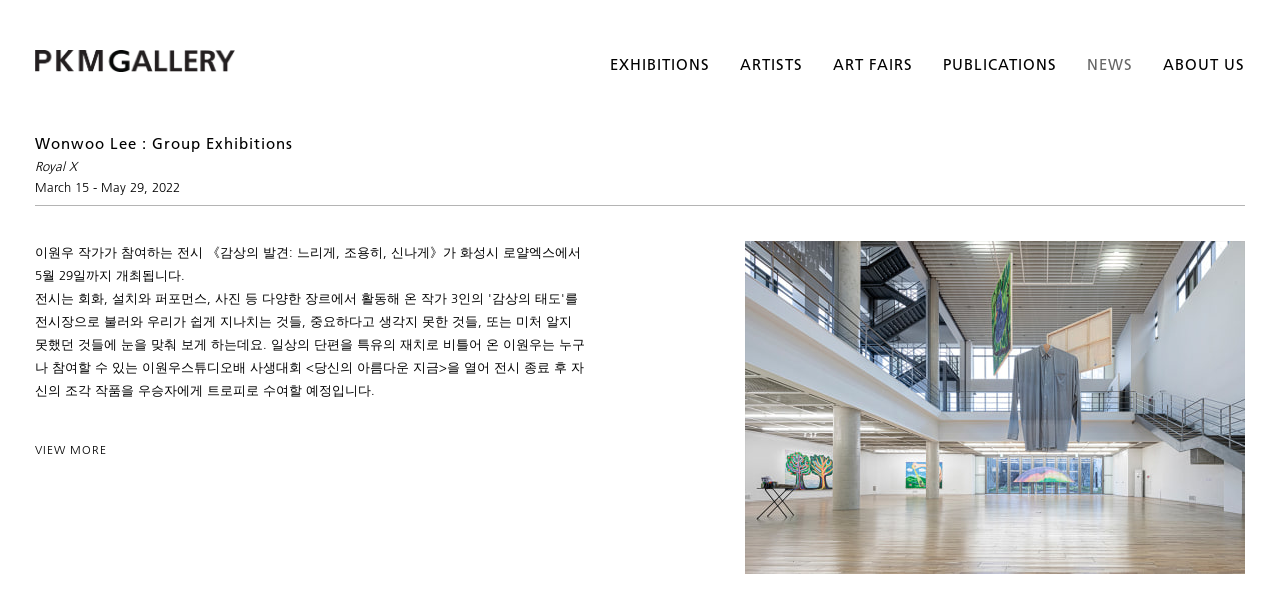

--- FILE ---
content_type: text/html; charset=UTF-8
request_url: https://pkmgallery.com/news/wonwoo-lee-group-exhibitions3
body_size: 8885
content:
    <!DOCTYPE html>
    <html lang="en">
    <head>
        <meta charset='utf-8'>
        <meta content='width=device-width, initial-scale=1.0, user-scalable=yes' name='viewport'>

        
        <link rel="stylesheet" href="https://cdnjs.cloudflare.com/ajax/libs/Swiper/4.4.6/css/swiper.min.css"
              integrity="sha256-5l8WteQfd84Jq51ydHtcndbGRvgCVE3D0+s97yV4oms=" crossorigin="anonymous" />

                    <link rel="stylesheet" href="/build/basicLeftBase.bb0ae74c.css">

        
        
        
        
                    


<title>Wonwoo Lee : Group Exhibitions - News - PKM Gallery</title>

    <link rel="shortcut icon" href="https://s3.amazonaws.com/files.collageplatform.com.prod/image_cache/favicon/application/5d5eccf1a5aa2ced538b4567/f84487c53a76e187e5bffe0ef00c01e4.png">



<link type="text/css" rel="stylesheet" href="//fast.fonts.net/cssapi/2b2cdad1-a0d9-4375-9055-4237250f844e.css"/>

<div class="custom-global-menu">
    <a href="/viewing-room">Viewing Room</a>
    <a href="/">Main Site</a>    
</div>
        
        <link rel="stylesheet" type="text/css" href="/style.9e784f1961f1abf4918616c320968055.css"/>


        
            <script type="text/javascript">
        if (!location.hostname.match(/^www\./)) {
          if (['pkmgallery.com'].indexOf(location.hostname) > -1) {
            location.href = location.href.replace(/^(https?:\/\/)/, '$1www.')
          }
        }
    </script>


        <script src="//ajax.googleapis.com/ajax/libs/jquery/1.11.2/jquery.min.js"></script>

        <script src="https://cdnjs.cloudflare.com/ajax/libs/Swiper/4.4.6/js/swiper.min.js"
                integrity="sha256-dl0WVCl8jXMBZfvnMeygnB0+bvqp5wBqqlZ8Wi95lLo=" crossorigin="anonymous"></script>

        <script src="https://cdnjs.cloudflare.com/ajax/libs/justifiedGallery/3.6.5/js/jquery.justifiedGallery.min.js"
                integrity="sha256-rhs3MvT999HOixvXXsaSNWtoiKOfAttIR2dM8QzeVWI=" crossorigin="anonymous"></script>

        <script>window.jQuery || document.write('<script src=\'/build/jquery.8548b367.js\'><\/script>');</script>

                    <script src="/build/runtime.d94b3b43.js"></script><script src="/build/jquery.8548b367.js"></script>
            <script src="/build/jquery.nicescroll.min.js.db5e58ee.js"></script>
            <script src="/build/jquery.lazyload.min.js.32226264.js"></script>
            <script src="/build/vendorJS.fffaa30c.js"></script>
        
        <script src="https://cdnjs.cloudflare.com/ajax/libs/jarallax/1.12.4/jarallax.min.js" integrity="sha512-XiIA4eXSY4R7seUKlpZAfPPNz4/2uzQ+ePFfimSk49Rtr/bBngfB6G/sE19ti/tf/pJ2trUbFigKXFZLedm4GQ==" crossorigin="anonymous" referrerpolicy="no-referrer"></script>

                    <script type="text/javascript">
                var langInUrl = false;
                var closeText = "Close";
                var zoomText = "Zoom";
            </script>
        
        <script type="text/javascript">
                        $(document).ready(function () {
                $('body>#supersized, body>#supersized-loader').remove();
            });
            var frontendParams = {
    currentScreen: null,
};


        </script>

                    <script src="/build/headerCompiledJS.3b1cf68a.js"></script>
        
        
        <script src="/build/frontendBase.4818ec01.js"></script>

        
        
        
                    <script type="text/javascript" src="/scripts.d697b9782f3ec20578cf49b4ad41f37f.js"></script>

                <script src="https://www.recaptcha.net/recaptcha/api.js?render=6LfIL6wZAAAAAPw-ECVAkdIFKn-8ZQe8-N_5kUe8"></script>
    </head>
    <body data-email-protected=""
          data-section-key="nl1"
          data-section-id="5cde874c5a409119708b4586"
         class="
            ada-compliance                        s-nl1            detail-page            
        ">
                    <a href="#contentWrapper" id="skipToContent">Skip to content</a>
                <input type="hidden" value="" id="email-protected-header"/>
        <input type="hidden" value="" id="email-protected-description"/>
        <input type="hidden" value="First Name" id="email-protected-first-name-field-text"/>
        <input type="hidden" value="Last Name" id="email-protected-last-name-field-text"/>
        <input type="hidden" value="Email" id="email-protected-email-field-text"/>
        <input type="hidden" value="Subscribe" id="email-protected-subscribe-button-text"/>

                    <header class='main-header
                 fixed'>
                <div class='container'>
                    <a class='logo' href='/'><img itemprop="image" class="alt-standard" alt="PKM Gallery" src="https://s3.amazonaws.com/files.collageplatform.com.prod/application/5d5eccf1a5aa2ced538b4567/ebae87ca3fe22e1564e91c5cccde5a26.png" width="200"/></a><nav class='main'><a href="/exhibitions">Exhibitions</a><a href="/artists">Artists</a><a href="/art-fairs">Art Fairs</a><a href="/publications">Publications</a><a href="/news" class="active">News</a><a href="/about-us">About Us</a></nav><nav class='languages'></nav><div class="mobile-menu-wrapper"><nav class='mobile'><a class="menu" href="#">Menu</a><div class="navlinks"><a href="/exhibitions">Exhibitions</a><a href="/artists">Artists</a><a href="/art-fairs">Art Fairs</a><a href="/publications">Publications</a><a href="/news" class="active">News</a><a href="/about-us">About Us</a></div></nav></div>
                </div>
            </header>
                <div id="contentWrapper" tabindex="-1" class="contentWrapper">
                    
    <div class='news-details img'>
       <div class='clearfix'>

    
    




                                                                    
<div class="container page-header-container"><header class="section-header divider page-header
                    
                                                            "><div class='item-header'><h1>Wonwoo Lee : Group Exhibitions</h1><h2>Royal X</h2><h3>March 15 - May 29, 2022</h3></div><span class='links'><a href='/' class="link-back back-link back">Back</a></span></header></div>
    
        <div class='container'>
                    <div class="image clearfix">
                <img alt="Wonwoo Lee : Group Exhibitions"
                     src='https://img.artlogic.net/w_500,h_500,c_limit/exhibit-e/5d5eccf1a5aa2ced538b4567/9ccbd2663eec5409d26bef7e0c5b8e9e.jpeg'
                      />
                <div class='caption'></div>
            </div>
         
        <div class="paragraph-styling details">
            <p>이원우 작가가 참여하는 전시 《감상의 발견: 느리게, 조용히, 신나게》가 화성시 로얄엑스에서 5월 29일까지 개최됩니다.<br />
전시는 회화, 설치와 퍼포먼스, 사진 등 다양한 장르에서 활동해 온 작가 3인의 &#39;감상의 태도&#39;를 전시장으로 불러와 우리가 쉽게 지나치는 것들, 중요하다고 생각지 못한 것들, 또는 미처 알지 못했던 것들에 눈을 맞춰 보게 하는데요. 일상의 단편을 특유의 재치로 비틀어 온 이원우는 누구나 참여할 수 있는 이원우스튜디오배 사생대회 &lt;당신의 아름다운 지금&gt;을 열어 전시 종료 후 자신의 조각 작품을 우승자에게 트로피로 수여할 예정입니다.</p>
            <div class="links">
                                                    <div class='file'>
                        <a href='https://www.hcf.or.kr/hcf/5?action-value=25091&amp;action=read&amp;chathead=%EC%A0%84+%EC%8B%9C' target="_blank">View More</a>
                    </div>
                            </div>     
        </div>  
    </div>
</div>
    </div>
                     
                        </div>
        
<footer class="divider show4col"><div class="container clearfix"><div class='divider'></div><div class='footer-cols'><div class="footer-col1"><p>PKM Gallery</p></div><div class="footer-col2"><p>40, Samcheong-ro 7-gil,&nbsp;<br />
Jongno-gu, Seoul, 03049</p></div><div class="footer-col3"><p>Tel: + 82 2 734 9467<br /><a href="mailto:​info@pkmgallery.com">info@pkmgallery.com</a></p></div><div class="footer-col4"><p>Tuesday to Sunday<br />
10 am - 6&nbsp;pm</p><p>Last admission<br />
5:30 pm</p></div></div><div class="footer-social"><a href="https://www.instagram.com/pkmgallery/?hl=en" target="_blank"><img itemprop="image" src="https://img.artlogic.net/w_200,h_50,c_limit/exhibit-e/5d5eccf1a5aa2ced538b4567/32d26a3bd00452c45f9946b8f151c365.png" alt="Instagram"/></a><a href="https://www.youtube.com/channel/UCQxR3bvW-uqIE1ajjb3iXTg" target="_blank"><img itemprop="image" src="https://img.artlogic.net/w_200,h_50,c_limit/exhibit-e/5d5eccf1a5aa2ced538b4567/d9ee1fe39f66122aa76226ba11fa87b1.png" alt=""/></a></div><span><a href="/site-index" class="footer-siteindex">Site Index</a></span></div></footer>
            <a id="backToTop" href="#top" >Back To Top</a>
            </body>
    </html>


--- FILE ---
content_type: text/html; charset=UTF-8
request_url: https://www.pkmgallery.com/news/wonwoo-lee-group-exhibitions3
body_size: 8884
content:
    <!DOCTYPE html>
    <html lang="en">
    <head>
        <meta charset='utf-8'>
        <meta content='width=device-width, initial-scale=1.0, user-scalable=yes' name='viewport'>

        
        <link rel="stylesheet" href="https://cdnjs.cloudflare.com/ajax/libs/Swiper/4.4.6/css/swiper.min.css"
              integrity="sha256-5l8WteQfd84Jq51ydHtcndbGRvgCVE3D0+s97yV4oms=" crossorigin="anonymous" />

                    <link rel="stylesheet" href="/build/basicLeftBase.bb0ae74c.css">

        
        
        
        
                    


<title>Wonwoo Lee : Group Exhibitions - News - PKM Gallery</title>

    <link rel="shortcut icon" href="https://s3.amazonaws.com/files.collageplatform.com.prod/image_cache/favicon/application/5d5eccf1a5aa2ced538b4567/f84487c53a76e187e5bffe0ef00c01e4.png">



<link type="text/css" rel="stylesheet" href="//fast.fonts.net/cssapi/2b2cdad1-a0d9-4375-9055-4237250f844e.css"/>

<div class="custom-global-menu">
    <a href="/viewing-room">Viewing Room</a>
    <a href="/">Main Site</a>    
</div>
        
        <link rel="stylesheet" type="text/css" href="/style.9e784f1961f1abf4918616c320968055.css"/>


        
            <script type="text/javascript">
        if (!location.hostname.match(/^www\./)) {
          if (['pkmgallery.com'].indexOf(location.hostname) > -1) {
            location.href = location.href.replace(/^(https?:\/\/)/, '$1www.')
          }
        }
    </script>


        <script src="//ajax.googleapis.com/ajax/libs/jquery/1.11.2/jquery.min.js"></script>

        <script src="https://cdnjs.cloudflare.com/ajax/libs/Swiper/4.4.6/js/swiper.min.js"
                integrity="sha256-dl0WVCl8jXMBZfvnMeygnB0+bvqp5wBqqlZ8Wi95lLo=" crossorigin="anonymous"></script>

        <script src="https://cdnjs.cloudflare.com/ajax/libs/justifiedGallery/3.6.5/js/jquery.justifiedGallery.min.js"
                integrity="sha256-rhs3MvT999HOixvXXsaSNWtoiKOfAttIR2dM8QzeVWI=" crossorigin="anonymous"></script>

        <script>window.jQuery || document.write('<script src=\'/build/jquery.8548b367.js\'><\/script>');</script>

                    <script src="/build/runtime.d94b3b43.js"></script><script src="/build/jquery.8548b367.js"></script>
            <script src="/build/jquery.nicescroll.min.js.db5e58ee.js"></script>
            <script src="/build/jquery.lazyload.min.js.32226264.js"></script>
            <script src="/build/vendorJS.fffaa30c.js"></script>
        
        <script src="https://cdnjs.cloudflare.com/ajax/libs/jarallax/1.12.4/jarallax.min.js" integrity="sha512-XiIA4eXSY4R7seUKlpZAfPPNz4/2uzQ+ePFfimSk49Rtr/bBngfB6G/sE19ti/tf/pJ2trUbFigKXFZLedm4GQ==" crossorigin="anonymous" referrerpolicy="no-referrer"></script>

                    <script type="text/javascript">
                var langInUrl = false;
                var closeText = "Close";
                var zoomText = "Zoom";
            </script>
        
        <script type="text/javascript">
                        $(document).ready(function () {
                $('body>#supersized, body>#supersized-loader').remove();
            });
            var frontendParams = {
    currentScreen: null,
};


        </script>

                    <script src="/build/headerCompiledJS.3b1cf68a.js"></script>
        
        
        <script src="/build/frontendBase.4818ec01.js"></script>

        
        
        
                    <script type="text/javascript" src="/scripts.d697b9782f3ec20578cf49b4ad41f37f.js"></script>

                <script src="https://www.recaptcha.net/recaptcha/api.js?render=6LfIL6wZAAAAAPw-ECVAkdIFKn-8ZQe8-N_5kUe8"></script>
    </head>
    <body data-email-protected=""
          data-section-key="nl1"
          data-section-id="5cde874c5a409119708b4586"
         class="
            ada-compliance                        s-nl1            detail-page            
        ">
                    <a href="#contentWrapper" id="skipToContent">Skip to content</a>
                <input type="hidden" value="" id="email-protected-header"/>
        <input type="hidden" value="" id="email-protected-description"/>
        <input type="hidden" value="First Name" id="email-protected-first-name-field-text"/>
        <input type="hidden" value="Last Name" id="email-protected-last-name-field-text"/>
        <input type="hidden" value="Email" id="email-protected-email-field-text"/>
        <input type="hidden" value="Subscribe" id="email-protected-subscribe-button-text"/>

                    <header class='main-header
                 fixed'>
                <div class='container'>
                    <a class='logo' href='/'><img itemprop="image" class="alt-standard" alt="PKM Gallery" src="https://s3.amazonaws.com/files.collageplatform.com.prod/application/5d5eccf1a5aa2ced538b4567/ebae87ca3fe22e1564e91c5cccde5a26.png" width="200"/></a><nav class='main'><a href="/exhibitions">Exhibitions</a><a href="/artists">Artists</a><a href="/art-fairs">Art Fairs</a><a href="/publications">Publications</a><a href="/news" class="active">News</a><a href="/about-us">About Us</a></nav><nav class='languages'></nav><div class="mobile-menu-wrapper"><nav class='mobile'><a class="menu" href="#">Menu</a><div class="navlinks"><a href="/exhibitions">Exhibitions</a><a href="/artists">Artists</a><a href="/art-fairs">Art Fairs</a><a href="/publications">Publications</a><a href="/news" class="active">News</a><a href="/about-us">About Us</a></div></nav></div>
                </div>
            </header>
                <div id="contentWrapper" tabindex="-1" class="contentWrapper">
                    
    <div class='news-details img'>
       <div class='clearfix'>

    
    




                                                                    
<div class="container page-header-container"><header class="section-header divider page-header
                    
                                                            "><div class='item-header'><h1>Wonwoo Lee : Group Exhibitions</h1><h2>Royal X</h2><h3>March 15 - May 29, 2022</h3></div><span class='links'><a href='/' class="link-back back-link back">Back</a></span></header></div>
    
        <div class='container'>
                    <div class="image clearfix">
                <img alt="Wonwoo Lee : Group Exhibitions"
                     src='https://img.artlogic.net/w_500,h_500,c_limit/exhibit-e/5d5eccf1a5aa2ced538b4567/9ccbd2663eec5409d26bef7e0c5b8e9e.jpeg'
                      />
                <div class='caption'></div>
            </div>
         
        <div class="paragraph-styling details">
            <p>이원우 작가가 참여하는 전시 《감상의 발견: 느리게, 조용히, 신나게》가 화성시 로얄엑스에서 5월 29일까지 개최됩니다.<br />
전시는 회화, 설치와 퍼포먼스, 사진 등 다양한 장르에서 활동해 온 작가 3인의 &#39;감상의 태도&#39;를 전시장으로 불러와 우리가 쉽게 지나치는 것들, 중요하다고 생각지 못한 것들, 또는 미처 알지 못했던 것들에 눈을 맞춰 보게 하는데요. 일상의 단편을 특유의 재치로 비틀어 온 이원우는 누구나 참여할 수 있는 이원우스튜디오배 사생대회 &lt;당신의 아름다운 지금&gt;을 열어 전시 종료 후 자신의 조각 작품을 우승자에게 트로피로 수여할 예정입니다.</p>
            <div class="links">
                                                    <div class='file'>
                        <a href='https://www.hcf.or.kr/hcf/5?action-value=25091&amp;action=read&amp;chathead=%EC%A0%84+%EC%8B%9C' target="_blank">View More</a>
                    </div>
                            </div>     
        </div>  
    </div>
</div>
    </div>
                     
                        </div>
        
<footer class="divider show4col"><div class="container clearfix"><div class='divider'></div><div class='footer-cols'><div class="footer-col1"><p>PKM Gallery</p></div><div class="footer-col2"><p>40, Samcheong-ro 7-gil,&nbsp;<br />
Jongno-gu, Seoul, 03049</p></div><div class="footer-col3"><p>Tel: + 82 2 734 9467<br /><a href="mailto:​info@pkmgallery.com">info@pkmgallery.com</a></p></div><div class="footer-col4"><p>Tuesday to Sunday<br />
10 am - 6&nbsp;pm</p><p>Last admission<br />
5:30 pm</p></div></div><div class="footer-social"><a href="https://www.instagram.com/pkmgallery/?hl=en" target="_blank"><img itemprop="image" src="https://img.artlogic.net/w_200,h_50,c_limit/exhibit-e/5d5eccf1a5aa2ced538b4567/32d26a3bd00452c45f9946b8f151c365.png" alt="Instagram"/></a><a href="https://www.youtube.com/channel/UCQxR3bvW-uqIE1ajjb3iXTg" target="_blank"><img itemprop="image" src="https://img.artlogic.net/w_200,h_50,c_limit/exhibit-e/5d5eccf1a5aa2ced538b4567/d9ee1fe39f66122aa76226ba11fa87b1.png" alt=""/></a></div><span><a href="/site-index" class="footer-siteindex">Site Index</a></span></div></footer>
            <a id="backToTop" href="#top" >Back To Top</a>
            </body>
    </html>


--- FILE ---
content_type: text/css
request_url: https://fast.fonts.net/cssapi/2b2cdad1-a0d9-4375-9055-4237250f844e.css
body_size: 757
content:
@import url(/t/1.css?apiType=css&projectid=2b2cdad1-a0d9-4375-9055-4237250f844e);
@font-face{
font-family:"Frutiger LT W01_45 Ligh1475730";
src:url("/dv2/14/087d8a95-3f25-4bae-a1d1-db9ddffd72f5.woff2?[base64]&projectId=2b2cdad1-a0d9-4375-9055-4237250f844e") format("woff2"),url("/dv2/3/ab1bcdf7-9570-4cba-a8e3-3e39ddd861db.woff?[base64]&projectId=2b2cdad1-a0d9-4375-9055-4237250f844e") format("woff");
}
@font-face{
font-family:"Frutiger LT W01_46 Ligh1475734";
src:url("/dv2/14/db6ed4c5-5248-41f3-a6b5-4e8ff1d5ab06.woff2?[base64]&projectId=2b2cdad1-a0d9-4375-9055-4237250f844e") format("woff2"),url("/dv2/3/38f88aba-a7d0-4a78-9323-ac58226d277e.woff?[base64]&projectId=2b2cdad1-a0d9-4375-9055-4237250f844e") format("woff");
}
@font-face{
font-family:"Frutiger LT W01_55 Roma1475738";
src:url("/dv2/14/0811514e-6660-4043-92c1-23d0b8caaa2f.woff2?[base64]&projectId=2b2cdad1-a0d9-4375-9055-4237250f844e") format("woff2"),url("/dv2/3/aeae8cac-ba4d-40d2-bbcf-936f2c7dcfe6.woff?[base64]&projectId=2b2cdad1-a0d9-4375-9055-4237250f844e") format("woff");
}
@font-face{
font-family:"Frutiger LT W01_56 Italic";
src:url("/dv2/14/f5a95cb0-6d5b-4eb4-b6a3-a529d5ccde25.woff2?[base64]&projectId=2b2cdad1-a0d9-4375-9055-4237250f844e") format("woff2"),url("/dv2/3/01f463dc-dba9-419f-9c9f-80ac2ee9f427.woff?[base64]&projectId=2b2cdad1-a0d9-4375-9055-4237250f844e") format("woff");
}
@font-face{
font-family:"Frutiger LT W01_65 Bold1475746";
src:url("/dv2/14/8c92eb68-ce37-4962-a9f4-5b47d336bd1c.woff2?[base64]&projectId=2b2cdad1-a0d9-4375-9055-4237250f844e") format("woff2"),url("/dv2/3/9bdfdcac-bbd4-46a9-9280-056c9a4438a2.woff?[base64]&projectId=2b2cdad1-a0d9-4375-9055-4237250f844e") format("woff");
}
@font-face{
font-family:"Frutiger LT W01_66 Bold Italic";
src:url("/dv2/14/9e60a7b4-389b-4630-9fa6-1abd9be2035f.woff2?[base64]&projectId=2b2cdad1-a0d9-4375-9055-4237250f844e") format("woff2"),url("/dv2/3/3048913e-d0c8-4b82-978a-aa862248bea4.woff?[base64]&projectId=2b2cdad1-a0d9-4375-9055-4237250f844e") format("woff");
}


--- FILE ---
content_type: text/css; charset=UTF-8
request_url: https://pkmgallery.com/style.9e784f1961f1abf4918616c320968055.css
body_size: 90406
content:

.container {
    max-width: 1240px;
}

                        
    
    

    


.custom-grid .entry {
    width: 23.145161290323%;
    margin-right: 2.4731182795699%;
    margin-bottom: 60px;
    display: inline-block;
    vertical-align: top;
}


.custom-grid .entry:nth-child(4n+4) {
    margin-right: 0;
} 

.custom-grid .entry .placeholder {
    padding-top: 74.912891986063%;
    background: inherit;
}

.custom-grid .entry .placeholder .image img {
    max-height: 100%;
    max-width: 100%;
        padding: 0;
        position: absolute;
    top: 0;
    right: 0;
    bottom: 0;
    left: 0;
    
}


                                            
    


    


.custom-grid-homepage-news .entry {
    width: 31.693548387097%;
    margin-right: 2.4596774193548%;
    margin-bottom: 60px;
    display: inline-block;
    vertical-align: top;
}


.custom-grid-homepage-news .entry:nth-child(3n+3) {
    margin-right: 0;
} 

.custom-grid-homepage-news .entry .placeholder {
    padding-top: 75.063613231552%;
    background: inherit;
}

.custom-grid-homepage-news .entry .placeholder .image img {
    max-height: 100%;
    max-width: 100%;
        padding: 0;
        position: absolute;
    top: 0;
    right: 0;
    bottom: 0;
    left: 0;
    
}


                                                            
    


    


.custom-grid-e1 .entry {
    width: 23.145161290323%;
    margin-right: 2.4731182795699%;
    margin-bottom: 60px;
    display: inline-block;
    vertical-align: top;
}


.custom-grid-e1 .entry:nth-child(4n+4) {
    margin-right: 0;
} 

.custom-grid-e1 .entry .placeholder {
    padding-top: 74.912891986063%;
    background: inherit;
}

.custom-grid-e1 .entry .placeholder .image img {
    max-height: 100%;
    max-width: 100%;
        padding: 0;
        position: absolute;
    top: 0;
    right: 0;
    bottom: 0;
    left: 0;
    
}


                                        
    


    


.detail-page .custom-grid-e1 .entry {
    width: 23.145161290323%;
    margin-right: 2.4731182795699%;
    margin-bottom: 60px;
    display: inline-block;
    vertical-align: top;
}


.detail-page .custom-grid-e1 .entry:nth-child(4n+4) {
    margin-right: 0;
} 

.detail-page .custom-grid-e1 .entry .placeholder {
    padding-top: 74.912891986063%;
    background: inherit;
}

.detail-page .custom-grid-e1 .entry .placeholder .image img {
    max-height: 100%;
    max-width: 100%;
        padding: 0;
        position: absolute;
    top: 0;
    right: 0;
    bottom: 0;
    left: 0;
    
}


                                                                                                                
    


    


.custom-grid-o1 .entry {
    width: 23.145161290323%;
    margin-right: 2.4731182795699%;
    margin-bottom: 60px;
    display: inline-block;
    vertical-align: top;
}


.custom-grid-o1 .entry:nth-child(4n+4) {
    margin-right: 0;
} 

.custom-grid-o1 .entry .placeholder {
    padding-top: 76.655052264808%;
    background: inherit;
}

.custom-grid-o1 .entry .placeholder .image img {
    max-height: 100%;
    max-width: 100%;
        padding: 0;
        position: absolute;
    top: 0;
    right: 0;
    bottom: 0;
    left: 0;
    
}


                                                            
    


    


.custom-grid-p1 .entry {
    width: 23.145161290323%;
    margin-right: 2.4731182795699%;
    margin-bottom: 60px;
    display: inline-block;
    vertical-align: top;
}


.custom-grid-p1 .entry:nth-child(4n+4) {
    margin-right: 0;
} 

.custom-grid-p1 .entry .placeholder {
    padding-top: 99.303135888502%;
    background: inherit;
}

.custom-grid-p1 .entry .placeholder .image img {
    max-height: 100%;
    max-width: 100%;
        padding: 0;
        position: absolute;
    top: auto;
    right: auto;
    bottom: 0;
    left: 0;    
    
}


                                                                                                                            
    


    


.custom-grid-pr1 .entry {
    width: 23.145161290323%;
    margin-right: 2.4731182795699%;
    margin-bottom: 60px;
    display: inline-block;
    vertical-align: top;
}


.custom-grid-pr1 .entry:nth-child(4n+4) {
    margin-right: 0;
} 

.custom-grid-pr1 .entry .placeholder {
    padding-top: 76.655052264808%;
    background: inherit;
}

.custom-grid-pr1 .entry .placeholder .image img {
    max-height: 100%;
    max-width: 100%;
        padding: 0;
        position: absolute;
    top: 0;
    right: 0;
    bottom: 0;
    left: 0;
    
}


                                                                                                                            
    


        


.custom-grid-viewing-room .entry {
    width: 100%;
    margin-right: 0%;
    margin-bottom: 60px;
    display: inline-block;
    vertical-align: top;
}


.custom-grid-viewing-room .entry:nth-child(1n+1) {
    margin-right: 0;
} 

.custom-grid-viewing-room .entry .placeholder {
    padding-top: 50%;
    background: inherit;
}

.custom-grid-viewing-room .entry .placeholder .image img {
    max-height: 100%;
    max-width: 100%;
        padding: 0;
        position: absolute;
    top: 0;
    right: 0;
    bottom: 0;
    left: 0;
    
}


                                                    
    
    
    
    

@media all and (max-width: 768px) {

.custom-grid .entry {
    width: 30.860215053763%;
    margin-right: 3.7096774193548%;
    margin-bottom: 60px;
    display: inline-block;
    vertical-align: top;
}

        .custom-grid .entry:nth-child(4n+4){
        margin-right: 3.7096774193548%;
    }
        .custom-grid .entry:nth-child(3n+3){
        margin-right: 3.7096774193548%;
    }
        .custom-grid .entry:nth-child(2n+2){
        margin-right: 3.7096774193548%;
    }
        .custom-grid .entry:nth-child(2n+2){
        margin-right: 3.7096774193548%;
    }
        

.custom-grid .entry:nth-child(3n+3) {
    margin-right: 0;
} 

.custom-grid .entry .placeholder {
    padding-top: 74.912891986063%;
    background: inherit;
}

.custom-grid .entry .placeholder .image img {
    max-height: 100%;
    max-width: 100%;
        padding: 0;
        position: absolute;
    top: 0;
    right: 0;
    bottom: 0;
    left: 0;
    
}

}

                                            
    

    
    

@media all and (max-width: 768px) {

.custom-grid-homepage-news .entry {
    width: 31.693548387097%;
    margin-right: 2.4596774193548%;
    margin-bottom: 60px;
    display: inline-block;
    vertical-align: top;
}

        .custom-grid-homepage-news .entry:nth-child(3n+3){
        margin-right: 2.4596774193548%;
    }
        .custom-grid-homepage-news .entry:nth-child(3n+3){
        margin-right: 2.4596774193548%;
    }
        .custom-grid-homepage-news .entry:nth-child(3n+3){
        margin-right: 2.4596774193548%;
    }
        .custom-grid-homepage-news .entry:nth-child(2n+2){
        margin-right: 2.4596774193548%;
    }
        

.custom-grid-homepage-news .entry:nth-child(3n+3) {
    margin-right: 0;
} 

.custom-grid-homepage-news .entry .placeholder {
    padding-top: 75.063613231552%;
    background: inherit;
}

.custom-grid-homepage-news .entry .placeholder .image img {
    max-height: 100%;
    max-width: 100%;
        padding: 0;
        position: absolute;
    top: 0;
    right: 0;
    bottom: 0;
    left: 0;
    
}

}

                                                            
    

    
    

@media all and (max-width: 768px) {

.custom-grid-e1 .entry {
    width: 30.860215053763%;
    margin-right: 3.7096774193548%;
    margin-bottom: 60px;
    display: inline-block;
    vertical-align: top;
}

        .custom-grid-e1 .entry:nth-child(4n+4){
        margin-right: 3.7096774193548%;
    }
        .custom-grid-e1 .entry:nth-child(3n+3){
        margin-right: 3.7096774193548%;
    }
        .custom-grid-e1 .entry:nth-child(2n+2){
        margin-right: 3.7096774193548%;
    }
        .custom-grid-e1 .entry:nth-child(2n+2){
        margin-right: 3.7096774193548%;
    }
        

.custom-grid-e1 .entry:nth-child(3n+3) {
    margin-right: 0;
} 

.custom-grid-e1 .entry .placeholder {
    padding-top: 74.912891986063%;
    background: inherit;
}

.custom-grid-e1 .entry .placeholder .image img {
    max-height: 100%;
    max-width: 100%;
        padding: 0;
        position: absolute;
    top: 0;
    right: 0;
    bottom: 0;
    left: 0;
    
}

}

                                        
    

    
    

@media all and (max-width: 768px) {

.detail-page .custom-grid-e1 .entry {
    width: 30.860215053763%;
    margin-right: 3.7096774193548%;
    margin-bottom: 60px;
    display: inline-block;
    vertical-align: top;
}

        .detail-page .custom-grid-e1 .entry:nth-child(4n+4){
        margin-right: 3.7096774193548%;
    }
        .detail-page .custom-grid-e1 .entry:nth-child(3n+3){
        margin-right: 3.7096774193548%;
    }
        .detail-page .custom-grid-e1 .entry:nth-child(2n+2){
        margin-right: 3.7096774193548%;
    }
        .detail-page .custom-grid-e1 .entry:nth-child(2n+2){
        margin-right: 3.7096774193548%;
    }
        

.detail-page .custom-grid-e1 .entry:nth-child(3n+3) {
    margin-right: 0;
} 

.detail-page .custom-grid-e1 .entry .placeholder {
    padding-top: 74.912891986063%;
    background: inherit;
}

.detail-page .custom-grid-e1 .entry .placeholder .image img {
    max-height: 100%;
    max-width: 100%;
        padding: 0;
        position: absolute;
    top: 0;
    right: 0;
    bottom: 0;
    left: 0;
    
}

}

                                                                                                                
    

    
    

@media all and (max-width: 768px) {

.custom-grid-o1 .entry {
    width: 30.860215053763%;
    margin-right: 3.7096774193548%;
    margin-bottom: 60px;
    display: inline-block;
    vertical-align: top;
}

        .custom-grid-o1 .entry:nth-child(4n+4){
        margin-right: 3.7096774193548%;
    }
        .custom-grid-o1 .entry:nth-child(3n+3){
        margin-right: 3.7096774193548%;
    }
        .custom-grid-o1 .entry:nth-child(2n+2){
        margin-right: 3.7096774193548%;
    }
        .custom-grid-o1 .entry:nth-child(2n+2){
        margin-right: 3.7096774193548%;
    }
        

.custom-grid-o1 .entry:nth-child(3n+3) {
    margin-right: 0;
} 

.custom-grid-o1 .entry .placeholder {
    padding-top: 76.655052264808%;
    background: inherit;
}

.custom-grid-o1 .entry .placeholder .image img {
    max-height: 100%;
    max-width: 100%;
        padding: 0;
        position: absolute;
    top: 0;
    right: 0;
    bottom: 0;
    left: 0;
    
}

}

                                                            
    

    
    

@media all and (max-width: 768px) {

.custom-grid-p1 .entry {
    width: 30.860215053763%;
    margin-right: 3.7096774193548%;
    margin-bottom: 60px;
    display: inline-block;
    vertical-align: top;
}

        .custom-grid-p1 .entry:nth-child(4n+4){
        margin-right: 3.7096774193548%;
    }
        .custom-grid-p1 .entry:nth-child(3n+3){
        margin-right: 3.7096774193548%;
    }
        .custom-grid-p1 .entry:nth-child(2n+2){
        margin-right: 3.7096774193548%;
    }
        .custom-grid-p1 .entry:nth-child(2n+2){
        margin-right: 3.7096774193548%;
    }
        

.custom-grid-p1 .entry:nth-child(3n+3) {
    margin-right: 0;
} 

.custom-grid-p1 .entry .placeholder {
    padding-top: 99.303135888502%;
    background: inherit;
}

.custom-grid-p1 .entry .placeholder .image img {
    max-height: 100%;
    max-width: 100%;
        padding: 0;
        position: absolute;
    top: auto;
    right: auto;
    bottom: 0;
    left: 0;    
    
}

}

                                                                                                                            
    

    
    

@media all and (max-width: 768px) {

.custom-grid-pr1 .entry {
    width: 30.860215053763%;
    margin-right: 3.7096774193548%;
    margin-bottom: 60px;
    display: inline-block;
    vertical-align: top;
}

        .custom-grid-pr1 .entry:nth-child(4n+4){
        margin-right: 3.7096774193548%;
    }
        .custom-grid-pr1 .entry:nth-child(3n+3){
        margin-right: 3.7096774193548%;
    }
        .custom-grid-pr1 .entry:nth-child(2n+2){
        margin-right: 3.7096774193548%;
    }
        .custom-grid-pr1 .entry:nth-child(2n+2){
        margin-right: 3.7096774193548%;
    }
        

.custom-grid-pr1 .entry:nth-child(3n+3) {
    margin-right: 0;
} 

.custom-grid-pr1 .entry .placeholder {
    padding-top: 76.655052264808%;
    background: inherit;
}

.custom-grid-pr1 .entry .placeholder .image img {
    max-height: 100%;
    max-width: 100%;
        padding: 0;
        position: absolute;
    top: 0;
    right: 0;
    bottom: 0;
    left: 0;
    
}

}

                                                                                                                            
    

    
        

@media all and (max-width: 768px) {

.custom-grid-viewing-room .entry {
    width: 100%;
    margin-right: 0%;
    margin-bottom: 60px;
    display: inline-block;
    vertical-align: top;
}

        .custom-grid-viewing-room .entry:nth-child(1n+1){
        margin-right: 0%;
    }
        .custom-grid-viewing-room .entry:nth-child(1n+1){
        margin-right: 0%;
    }
        .custom-grid-viewing-room .entry:nth-child(1n+1){
        margin-right: 0%;
    }
        .custom-grid-viewing-room .entry:nth-child(1n+1){
        margin-right: 0%;
    }
        

.custom-grid-viewing-room .entry:nth-child(1n+1) {
    margin-right: 0;
} 

.custom-grid-viewing-room .entry .placeholder {
    padding-top: 50%;
    background: inherit;
}

.custom-grid-viewing-room .entry .placeholder .image img {
    max-height: 100%;
    max-width: 100%;
        padding: 0;
        position: absolute;
    top: 0;
    right: 0;
    bottom: 0;
    left: 0;
    
}

}

                                                    
    
    
    
    

@media all and (max-width: 600px) {

.custom-grid .entry {
    width: 46.290322580645%;
    margin-right: 7.4193548387097%;
    margin-bottom: 60px;
    display: inline-block;
    vertical-align: top;
}

        .custom-grid .entry:nth-child(4n+4){
        margin-right: 7.4193548387097%;
    }
        .custom-grid .entry:nth-child(3n+3){
        margin-right: 7.4193548387097%;
    }
        .custom-grid .entry:nth-child(2n+2){
        margin-right: 7.4193548387097%;
    }
        .custom-grid .entry:nth-child(2n+2){
        margin-right: 7.4193548387097%;
    }
        

.custom-grid .entry:nth-child(2n+2) {
    margin-right: 0;
} 

.custom-grid .entry .placeholder {
    padding-top: 74.912891986063%;
    background: inherit;
}

.custom-grid .entry .placeholder .image img {
    max-height: 100%;
    max-width: 100%;
        padding: 0;
        position: absolute;
    top: 0;
    right: 0;
    bottom: 0;
    left: 0;
    
}

}

                                            
    

    
    

@media all and (max-width: 600px) {

.custom-grid-homepage-news .entry {
    width: 31.693548387097%;
    margin-right: 2.4596774193548%;
    margin-bottom: 60px;
    display: inline-block;
    vertical-align: top;
}

        .custom-grid-homepage-news .entry:nth-child(3n+3){
        margin-right: 2.4596774193548%;
    }
        .custom-grid-homepage-news .entry:nth-child(3n+3){
        margin-right: 2.4596774193548%;
    }
        .custom-grid-homepage-news .entry:nth-child(3n+3){
        margin-right: 2.4596774193548%;
    }
        .custom-grid-homepage-news .entry:nth-child(2n+2){
        margin-right: 2.4596774193548%;
    }
        

.custom-grid-homepage-news .entry:nth-child(3n+3) {
    margin-right: 0;
} 

.custom-grid-homepage-news .entry .placeholder {
    padding-top: 75.063613231552%;
    background: inherit;
}

.custom-grid-homepage-news .entry .placeholder .image img {
    max-height: 100%;
    max-width: 100%;
        padding: 0;
        position: absolute;
    top: 0;
    right: 0;
    bottom: 0;
    left: 0;
    
}

}

                                                            
    

    
    

@media all and (max-width: 600px) {

.custom-grid-e1 .entry {
    width: 46.290322580645%;
    margin-right: 7.4193548387097%;
    margin-bottom: 60px;
    display: inline-block;
    vertical-align: top;
}

        .custom-grid-e1 .entry:nth-child(4n+4){
        margin-right: 7.4193548387097%;
    }
        .custom-grid-e1 .entry:nth-child(3n+3){
        margin-right: 7.4193548387097%;
    }
        .custom-grid-e1 .entry:nth-child(2n+2){
        margin-right: 7.4193548387097%;
    }
        .custom-grid-e1 .entry:nth-child(2n+2){
        margin-right: 7.4193548387097%;
    }
        

.custom-grid-e1 .entry:nth-child(2n+2) {
    margin-right: 0;
} 

.custom-grid-e1 .entry .placeholder {
    padding-top: 74.912891986063%;
    background: inherit;
}

.custom-grid-e1 .entry .placeholder .image img {
    max-height: 100%;
    max-width: 100%;
        padding: 0;
        position: absolute;
    top: 0;
    right: 0;
    bottom: 0;
    left: 0;
    
}

}

                                        
    

    
    

@media all and (max-width: 600px) {

.detail-page .custom-grid-e1 .entry {
    width: 46.290322580645%;
    margin-right: 7.4193548387097%;
    margin-bottom: 60px;
    display: inline-block;
    vertical-align: top;
}

        .detail-page .custom-grid-e1 .entry:nth-child(4n+4){
        margin-right: 7.4193548387097%;
    }
        .detail-page .custom-grid-e1 .entry:nth-child(3n+3){
        margin-right: 7.4193548387097%;
    }
        .detail-page .custom-grid-e1 .entry:nth-child(2n+2){
        margin-right: 7.4193548387097%;
    }
        .detail-page .custom-grid-e1 .entry:nth-child(2n+2){
        margin-right: 7.4193548387097%;
    }
        

.detail-page .custom-grid-e1 .entry:nth-child(2n+2) {
    margin-right: 0;
} 

.detail-page .custom-grid-e1 .entry .placeholder {
    padding-top: 74.912891986063%;
    background: inherit;
}

.detail-page .custom-grid-e1 .entry .placeholder .image img {
    max-height: 100%;
    max-width: 100%;
        padding: 0;
        position: absolute;
    top: 0;
    right: 0;
    bottom: 0;
    left: 0;
    
}

}

                                                                                                                
    

    
    

@media all and (max-width: 600px) {

.custom-grid-o1 .entry {
    width: 46.290322580645%;
    margin-right: 7.4193548387097%;
    margin-bottom: 60px;
    display: inline-block;
    vertical-align: top;
}

        .custom-grid-o1 .entry:nth-child(4n+4){
        margin-right: 7.4193548387097%;
    }
        .custom-grid-o1 .entry:nth-child(3n+3){
        margin-right: 7.4193548387097%;
    }
        .custom-grid-o1 .entry:nth-child(2n+2){
        margin-right: 7.4193548387097%;
    }
        .custom-grid-o1 .entry:nth-child(2n+2){
        margin-right: 7.4193548387097%;
    }
        

.custom-grid-o1 .entry:nth-child(2n+2) {
    margin-right: 0;
} 

.custom-grid-o1 .entry .placeholder {
    padding-top: 76.655052264808%;
    background: inherit;
}

.custom-grid-o1 .entry .placeholder .image img {
    max-height: 100%;
    max-width: 100%;
        padding: 0;
        position: absolute;
    top: 0;
    right: 0;
    bottom: 0;
    left: 0;
    
}

}

                                                            
    

    
    

@media all and (max-width: 600px) {

.custom-grid-p1 .entry {
    width: 46.290322580645%;
    margin-right: 7.4193548387097%;
    margin-bottom: 60px;
    display: inline-block;
    vertical-align: top;
}

        .custom-grid-p1 .entry:nth-child(4n+4){
        margin-right: 7.4193548387097%;
    }
        .custom-grid-p1 .entry:nth-child(3n+3){
        margin-right: 7.4193548387097%;
    }
        .custom-grid-p1 .entry:nth-child(2n+2){
        margin-right: 7.4193548387097%;
    }
        .custom-grid-p1 .entry:nth-child(2n+2){
        margin-right: 7.4193548387097%;
    }
        

.custom-grid-p1 .entry:nth-child(2n+2) {
    margin-right: 0;
} 

.custom-grid-p1 .entry .placeholder {
    padding-top: 99.303135888502%;
    background: inherit;
}

.custom-grid-p1 .entry .placeholder .image img {
    max-height: 100%;
    max-width: 100%;
        padding: 0;
        position: absolute;
    top: auto;
    right: auto;
    bottom: 0;
    left: 0;    
    
}

}

                                                                                                                            
    

    
    

@media all and (max-width: 600px) {

.custom-grid-pr1 .entry {
    width: 46.290322580645%;
    margin-right: 7.4193548387097%;
    margin-bottom: 60px;
    display: inline-block;
    vertical-align: top;
}

        .custom-grid-pr1 .entry:nth-child(4n+4){
        margin-right: 7.4193548387097%;
    }
        .custom-grid-pr1 .entry:nth-child(3n+3){
        margin-right: 7.4193548387097%;
    }
        .custom-grid-pr1 .entry:nth-child(2n+2){
        margin-right: 7.4193548387097%;
    }
        .custom-grid-pr1 .entry:nth-child(2n+2){
        margin-right: 7.4193548387097%;
    }
        

.custom-grid-pr1 .entry:nth-child(2n+2) {
    margin-right: 0;
} 

.custom-grid-pr1 .entry .placeholder {
    padding-top: 76.655052264808%;
    background: inherit;
}

.custom-grid-pr1 .entry .placeholder .image img {
    max-height: 100%;
    max-width: 100%;
        padding: 0;
        position: absolute;
    top: 0;
    right: 0;
    bottom: 0;
    left: 0;
    
}

}

                                                                                                                            
    

    
        

@media all and (max-width: 600px) {

.custom-grid-viewing-room .entry {
    width: 100%;
    margin-right: 0%;
    margin-bottom: 60px;
    display: inline-block;
    vertical-align: top;
}

        .custom-grid-viewing-room .entry:nth-child(1n+1){
        margin-right: 0%;
    }
        .custom-grid-viewing-room .entry:nth-child(1n+1){
        margin-right: 0%;
    }
        .custom-grid-viewing-room .entry:nth-child(1n+1){
        margin-right: 0%;
    }
        .custom-grid-viewing-room .entry:nth-child(1n+1){
        margin-right: 0%;
    }
        

.custom-grid-viewing-room .entry:nth-child(1n+1) {
    margin-right: 0;
} 

.custom-grid-viewing-room .entry .placeholder {
    padding-top: 50%;
    background: inherit;
}

.custom-grid-viewing-room .entry .placeholder .image img {
    max-height: 100%;
    max-width: 100%;
        padding: 0;
        position: absolute;
    top: 0;
    right: 0;
    bottom: 0;
    left: 0;
    
}

}

                                                    
    
    
    
    

@media all and (max-width: 400px) {

.custom-grid .entry {
    width: 46.290322580645%;
    margin-right: 7.4193548387097%;
    margin-bottom: 60px;
    display: inline-block;
    vertical-align: top;
}

        .custom-grid .entry:nth-child(4n+4){
        margin-right: 7.4193548387097%;
    }
        .custom-grid .entry:nth-child(3n+3){
        margin-right: 7.4193548387097%;
    }
        .custom-grid .entry:nth-child(2n+2){
        margin-right: 7.4193548387097%;
    }
        .custom-grid .entry:nth-child(2n+2){
        margin-right: 7.4193548387097%;
    }
        

.custom-grid .entry:nth-child(2n+2) {
    margin-right: 0;
} 

.custom-grid .entry .placeholder {
    padding-top: 74.912891986063%;
    background: inherit;
}

.custom-grid .entry .placeholder .image img {
    max-height: 100%;
    max-width: 100%;
        padding: 0;
        position: absolute;
    top: 0;
    right: 0;
    bottom: 0;
    left: 0;
    
}

}

                                            
    

    
    

@media all and (max-width: 400px) {

.custom-grid-homepage-news .entry {
    width: 47.540322580645%;
    margin-right: 4.9193548387097%;
    margin-bottom: 60px;
    display: inline-block;
    vertical-align: top;
}

        .custom-grid-homepage-news .entry:nth-child(3n+3){
        margin-right: 4.9193548387097%;
    }
        .custom-grid-homepage-news .entry:nth-child(3n+3){
        margin-right: 4.9193548387097%;
    }
        .custom-grid-homepage-news .entry:nth-child(3n+3){
        margin-right: 4.9193548387097%;
    }
        .custom-grid-homepage-news .entry:nth-child(2n+2){
        margin-right: 4.9193548387097%;
    }
        

.custom-grid-homepage-news .entry:nth-child(2n+2) {
    margin-right: 0;
} 

.custom-grid-homepage-news .entry .placeholder {
    padding-top: 75.063613231552%;
    background: inherit;
}

.custom-grid-homepage-news .entry .placeholder .image img {
    max-height: 100%;
    max-width: 100%;
        padding: 0;
        position: absolute;
    top: 0;
    right: 0;
    bottom: 0;
    left: 0;
    
}

}

                                                            
    

    
    

@media all and (max-width: 400px) {

.custom-grid-e1 .entry {
    width: 46.290322580645%;
    margin-right: 7.4193548387097%;
    margin-bottom: 60px;
    display: inline-block;
    vertical-align: top;
}

        .custom-grid-e1 .entry:nth-child(4n+4){
        margin-right: 7.4193548387097%;
    }
        .custom-grid-e1 .entry:nth-child(3n+3){
        margin-right: 7.4193548387097%;
    }
        .custom-grid-e1 .entry:nth-child(2n+2){
        margin-right: 7.4193548387097%;
    }
        .custom-grid-e1 .entry:nth-child(2n+2){
        margin-right: 7.4193548387097%;
    }
        

.custom-grid-e1 .entry:nth-child(2n+2) {
    margin-right: 0;
} 

.custom-grid-e1 .entry .placeholder {
    padding-top: 74.912891986063%;
    background: inherit;
}

.custom-grid-e1 .entry .placeholder .image img {
    max-height: 100%;
    max-width: 100%;
        padding: 0;
        position: absolute;
    top: 0;
    right: 0;
    bottom: 0;
    left: 0;
    
}

}

                                        
    

    
    

@media all and (max-width: 400px) {

.detail-page .custom-grid-e1 .entry {
    width: 46.290322580645%;
    margin-right: 7.4193548387097%;
    margin-bottom: 60px;
    display: inline-block;
    vertical-align: top;
}

        .detail-page .custom-grid-e1 .entry:nth-child(4n+4){
        margin-right: 7.4193548387097%;
    }
        .detail-page .custom-grid-e1 .entry:nth-child(3n+3){
        margin-right: 7.4193548387097%;
    }
        .detail-page .custom-grid-e1 .entry:nth-child(2n+2){
        margin-right: 7.4193548387097%;
    }
        .detail-page .custom-grid-e1 .entry:nth-child(2n+2){
        margin-right: 7.4193548387097%;
    }
        

.detail-page .custom-grid-e1 .entry:nth-child(2n+2) {
    margin-right: 0;
} 

.detail-page .custom-grid-e1 .entry .placeholder {
    padding-top: 74.912891986063%;
    background: inherit;
}

.detail-page .custom-grid-e1 .entry .placeholder .image img {
    max-height: 100%;
    max-width: 100%;
        padding: 0;
        position: absolute;
    top: 0;
    right: 0;
    bottom: 0;
    left: 0;
    
}

}

                                                                                                                
    

    
    

@media all and (max-width: 400px) {

.custom-grid-o1 .entry {
    width: 46.290322580645%;
    margin-right: 7.4193548387097%;
    margin-bottom: 60px;
    display: inline-block;
    vertical-align: top;
}

        .custom-grid-o1 .entry:nth-child(4n+4){
        margin-right: 7.4193548387097%;
    }
        .custom-grid-o1 .entry:nth-child(3n+3){
        margin-right: 7.4193548387097%;
    }
        .custom-grid-o1 .entry:nth-child(2n+2){
        margin-right: 7.4193548387097%;
    }
        .custom-grid-o1 .entry:nth-child(2n+2){
        margin-right: 7.4193548387097%;
    }
        

.custom-grid-o1 .entry:nth-child(2n+2) {
    margin-right: 0;
} 

.custom-grid-o1 .entry .placeholder {
    padding-top: 76.655052264808%;
    background: inherit;
}

.custom-grid-o1 .entry .placeholder .image img {
    max-height: 100%;
    max-width: 100%;
        padding: 0;
        position: absolute;
    top: 0;
    right: 0;
    bottom: 0;
    left: 0;
    
}

}

                                                            
    

    
    

@media all and (max-width: 400px) {

.custom-grid-p1 .entry {
    width: 46.290322580645%;
    margin-right: 7.4193548387097%;
    margin-bottom: 60px;
    display: inline-block;
    vertical-align: top;
}

        .custom-grid-p1 .entry:nth-child(4n+4){
        margin-right: 7.4193548387097%;
    }
        .custom-grid-p1 .entry:nth-child(3n+3){
        margin-right: 7.4193548387097%;
    }
        .custom-grid-p1 .entry:nth-child(2n+2){
        margin-right: 7.4193548387097%;
    }
        .custom-grid-p1 .entry:nth-child(2n+2){
        margin-right: 7.4193548387097%;
    }
        

.custom-grid-p1 .entry:nth-child(2n+2) {
    margin-right: 0;
} 

.custom-grid-p1 .entry .placeholder {
    padding-top: 99.303135888502%;
    background: inherit;
}

.custom-grid-p1 .entry .placeholder .image img {
    max-height: 100%;
    max-width: 100%;
        padding: 0;
        position: absolute;
    top: auto;
    right: auto;
    bottom: 0;
    left: 0;    
    
}

}

                                                                                                                            
    

    
    

@media all and (max-width: 400px) {

.custom-grid-pr1 .entry {
    width: 46.290322580645%;
    margin-right: 7.4193548387097%;
    margin-bottom: 60px;
    display: inline-block;
    vertical-align: top;
}

        .custom-grid-pr1 .entry:nth-child(4n+4){
        margin-right: 7.4193548387097%;
    }
        .custom-grid-pr1 .entry:nth-child(3n+3){
        margin-right: 7.4193548387097%;
    }
        .custom-grid-pr1 .entry:nth-child(2n+2){
        margin-right: 7.4193548387097%;
    }
        .custom-grid-pr1 .entry:nth-child(2n+2){
        margin-right: 7.4193548387097%;
    }
        

.custom-grid-pr1 .entry:nth-child(2n+2) {
    margin-right: 0;
} 

.custom-grid-pr1 .entry .placeholder {
    padding-top: 76.655052264808%;
    background: inherit;
}

.custom-grid-pr1 .entry .placeholder .image img {
    max-height: 100%;
    max-width: 100%;
        padding: 0;
        position: absolute;
    top: 0;
    right: 0;
    bottom: 0;
    left: 0;
    
}

}

                                                                                                                            
    

    
        

@media all and (max-width: 400px) {

.custom-grid-viewing-room .entry {
    width: 100%;
    margin-right: 0%;
    margin-bottom: 60px;
    display: inline-block;
    vertical-align: top;
}

        .custom-grid-viewing-room .entry:nth-child(1n+1){
        margin-right: 0%;
    }
        .custom-grid-viewing-room .entry:nth-child(1n+1){
        margin-right: 0%;
    }
        .custom-grid-viewing-room .entry:nth-child(1n+1){
        margin-right: 0%;
    }
        .custom-grid-viewing-room .entry:nth-child(1n+1){
        margin-right: 0%;
    }
        

.custom-grid-viewing-room .entry:nth-child(1n+1) {
    margin-right: 0;
} 

.custom-grid-viewing-room .entry .placeholder {
    padding-top: 50%;
    background: inherit;
}

.custom-grid-viewing-room .entry .placeholder .image img {
    max-height: 100%;
    max-width: 100%;
        padding: 0;
        position: absolute;
    top: 0;
    right: 0;
    bottom: 0;
    left: 0;
    
}

}

                                    
body { background: #ffffff; color: #000000; font-size: 12px; line-height: normal; }
#overlay, footer { background: #ffffff; }
.list.text-only.entries.fixed-font .date { font-size: 12px; }
#overlay .close { color: #000000; font-size: 12px; }
.main-header nav a { color: #666666; font-size: 12px; letter-spacing: 0px; }
.main-header nav a:hover, .main-header nav a.active { color: #000000 !important; }
.main-header nav.homepage a:hover, .main-header nav.homepage a.active, #slidecaption a:hover *, a:hover, a:hover *, .grid .entry a:hover span, .private-login input[type="submit"]:hover, .entry a:hover .placeholder, .entry a:hover .thumb, #overlay .close:hover, .screen-nav a.active, .screen-nav a:hover, .screen-nav a:hover *, .slider-features a.active, .slider-features a:hover, .slider-features a:hover *, .section-header a:hover, .section-header a:hover *, .section-header a.active { color: #666666 !important; }
section header, .divider, .news .entry { border-color: #b4b4b4; }
.screen-nav a, .slider-features a, .section-header a, .private nav a, .homepage .caption h1 { color: #000000; letter-spacing: 0px; font-size: 12px; }
a, .private-login input[type="submit"], .entry .placeholder, .entry .thumb, .list.text-only.entries.fixed-font a .summary, .main-header nav.homepage a, #slidecaption a *, .news .list h1 { color: #000000; }
.medium h1, .small h1, .medium h2, .small h2, .medium h3, .small h3, .entries.fixed-font .title, .entries.fixed-font .titles, .entries.fixed-font .subtitle, .entries.fixed-font  .date, .entries.fixed-font .titles .subtitle, .entries.fixed-font .titles .date, .fixed-font .entries .date, .grid.fixed-font .title, .grid.fixed-font .titles, .grid.fixed-font .subtitle, .grid.fixed-font  .date, .grid.fixed-font .titles .subtitle, .grid.fixed-font .titles .date, .fixed-font .grid .date, .links a, .fixed-font .entry h1, .fixed-font .entry h2, .fixed-font .entry h3 { line-height: normal; font-size: 12px; }
p, .large-images h2, .news .entry h2, .large-images h3, .news .entry h3 { line-height: normal; }
h2, .entries .subtitle, .grid .subtitle, .grid .titles .subtitle, .homepage .caption h2, h1, h1.sectionname, .entries .titles, .entries .title, .grid .titles, .grid .title, h3, .entries .date, .grid .date, .grid .titles .date, .homepage .caption h3, h4, .sectionname { color: #000000; line-height: normal; letter-spacing: 0px; font-size: 12px; }
.paragraph-styling p { margin-bottom: 2em; }

#large img, #medium img {
    width:100%;
}



.vrcredit p {
    font-size: 10px !important;
}



/* --------------------------------------------------------- */
/*EMAIL PROTECTED PAGE*/
/* --------------------------------------------------------- */
.emailProtectedPage{
    margin-top: -110px;
    width: 100vw;
    height:100vh;
    /*padding-top:100px;*/
    /*background-color:#2d2d2d;*/
    display: flex;
    align-items: center;
    
    z-index: 9999 !important;
}
.emailProtectedPage > .container{
    margin-bottom:50px;
    text-align:center;
}


.emailProtectedPage h4{
    font-family: 'Frutiger LT W01_55 Roma1475738';
    font-size: 14.5px !important;
    letter-spacing: 1px;
    text-transform: uppercase;
    width:100%;
    text-align:center;
    margin-bottom:50px !important;
    max-width:1080px;
}

.emailProtectedPage form{
    margin-bottom:40px;
    text-align:center;
}

.emailProtectedPage form input{
    display:inline-block;
}
.emailProtectedPage form input[type="email"],
.emailProtectedPage form input[type="text"]{
    height: 40px;
    font-size: 12px;
    padding: 10px 15px 10px 15px;
    margin-bottom:20px;
    color:#000;
    /*background-color:#333333;*/
    border-color:#e5e5e5;
}
.emailProtectedPage form input[type="text"] {
    width: 275px;
}
.emailProtectedPage form input[type="text"]:first-of-type {
    margin-right: 20px;
}
.emailProtectedPage form input[type="email"] {
    width: 460px !important;
    margin-right: 0;
    margin-bottom: 0;
        display: inline-block;
}

.emailProtectedPage form input[type="submit"]{
    height: 39px;
    width: 110px;
    font-size: 12px;
    line-height: unset;
    padding:6px 15px;
    border: 1px solid #e5e5e5;
    background-color:#fff;
    font-weight: 300;
        margin-top: 4px;
}




/* --------------------------------------------------------- */
/*VIEWING ROOM MENU BAR*/
/* --------------------------------------------------------- */
.custom-global-menu{
    display: none;
}

.s-viewing-room .custom-global-menu, .s-viewing-room #overlay .custom-global-menu{
    display: block;
    background-color:#eee;
    z-index: 9000;
    position: relative;
    /*margin-bottom: 50px;*/
    color: #000;
    padding: 10px 20px;
    font-size: 11px;
    text-transform: uppercase;
}
.s-viewing-room .custom-global-menu a{
    display:inline-block;
    color: #000;
}
.s-viewing-room .custom-global-menu a:hover{
    color:#888888 !important;
}
.s-viewing-room .custom-global-menu a:nth-child(2) {
    float:right;
}


/* --------------------------------------------------------- */
/*VIEWING ROOM DETAIL PAGE - MAIN MENU*/
/* --------------------------------------------------------- */
.s-viewing-room .contentWrapper {
    padding-top: 150px !important;
}
.s-viewing-room.detail-page .contentWrapper {
    padding-top: 0 !important;
}
.s-viewing-room .main-header {
    position: relative;
    background: none;
    padding-top: 0;   
    padding-bottom: 0px;
    margin-top: 50px;
    text-align: center;
}
.s-viewing-room .main-header nav.main {
    display: none;    
}
.s-viewing-room header.main-header.fixed.main-header-custom {
    position: absolute;
    box-shadow: none;
    padding: 0;
    margin-bottom: 0;
    margin-top: 80px;
}
.s-viewing-room .main-header .main{
    transition: padding 0s;
}
.s-viewing-room .main-header-custom .logo {
    display: inherit;
}
.s-viewing-room .main-header .logo {
    float: none;
    padding-top: 0;
}
/*.s-viewing-room.detail-page .main-header .logo img {*/
/*    -webkit-filter: invert(100%);*/
/*    filter: invert(100%);*/
/*}*/




/* --------------------------------------------------------- */
/*VIEWING ROOM DETAIL PAGE - EDITS*/
/* --------------------------------------------------------- */
.s-viewing-room.detail-page p, .s-viewing-room.detail-page .paragraph-styling p {
    font-size: 15px;
}
.s-viewing-room.detail-page footer p {
    font-size: 11px;
}
.s-viewing-room.detail-page p.custom-header-paragraph {
    font-family: 'Frutiger LT W01_55 Roma1475738';
    font-size: 23px !important;
    text-transform: unset;
    letter-spacing: 0px;
}




/* --------------------------- */
/* TOP-BANNER */
/* --------------------------- */
#top-banner {
    margin-top: -95px;
    margin-bottom: 80px;
}
#top-banner .full-width-banner .slide figure, .text-one-column-with-image.banner-image figure {
    padding-top:80vh;
}
#top-banner .full-width-banner .slide figcaption{
    margin: 0;
    position: absolute;
        /*top: 50%;*/
    left: 50%;
    transform: translate(-50%, -50px);
    width: 100%;
    max-width: 800px;
        bottom: 0;
}
#top-banner figcaption h1 {
    /*font-family: 'Frutiger LT W01_55 Roma1475738';*/
    font-family: 'Roboto-Thin';
    font-size: 45px !important;
    text-transform: uppercase;
    letter-spacing: 1px;
    color: #000;
    max-width: 100%;
    font-weight: 300 !important;
    line-height: 1.1 !important;
    -webkit-font-smoothing: antialiased;
}
#top-banner figcaption h2 {
    font-size: 35px !important;
    font-style: italic;
    color: #000;
    padding-top: 10px !important;
    font-weight: 300 !important;
    line-height: 1.1 !important;
    -webkit-font-smoothing: antialiased;
}
#top-banner figcaption p {
    font-size: 35px !important;
    color: #000;
    padding-top: 10px;
    line-height: 1.1;
    -webkit-font-smoothing: antialiased;
}



/* --------------------------- */
/*TEXT-IMAGE-*/
/* --------------------------- */
.s-viewing-room.detail-page section[id^='text-image-'] header{display:none;}
.s-viewing-room.detail-page section[id^='text-image-'] .container{max-width:1080px;}

/* adjust space between each row */
.s-viewing-room.detail-page section[id^='text-image-'] .text-one-column-with-image{padding-bottom:30px;}

/* adjust space for last row */
.s-viewing-room.detail-page section[id^='text-image-'] .text-one-column-with-image:last-of-type{padding-bottom:60px;}

/*adjust ratio between left and right*/
.s-viewing-room.detail-page section[id^='text-image-'] .text-one-column-with-image .text {width: 54%;}
.s-viewing-room.detail-page section[id^='text-image-'] .text-one-column-with-image .image {width: 41%;}
.text-one-column-with-image.image-on-right .image img {margin-left: auto;}

/* adjust both .text and .image bottom optically equal */
.s-viewing-room.detail-page section[id^='text-image-'] .text-one-column-with-image .text{padding-bottom:20px!important;}
.s-viewing-room.detail-page section[id^='text-image-'] .text-one-column-with-image .image{padding-bottom:40px!important;} 

/*adjust EITHER img OR p to both top align */
/*.text-one-column-with-image .image{margin-top:.3em;}*/
.s-viewing-room.detail-page section[id^='text-image-'] .text-one-column-with-image .text{margin-top:-.5em;}

/*image but not large image*/
.s-viewing-room.detail-page section[id^='text-image-'] .text-one-column-with-image:not(.large-image) .image img{
    max-height:500px;
}

/* adjust no-image width */
.s-viewing-room.detail-page section[id^='text-image-'] .text-one-column-with-image.no-image .text{ width:100%; max-width:800px;}

/* center no-image width */
.s-viewing-room.detail-page section[id^='text-image-'] .text-one-column-with-image.no-image .text{margin-left: auto; margin-right:auto;float:none;}

/*large-image*/
.s-viewing-room.detail-page section[id^='text-image-'] .text-one-column-with-image.large-image .container{max-width:1400px;}
.s-viewing-room.detail-page section[id^='text-image-'] .text-one-column-with-image.large-image .image {width: 100%;}
.s-viewing-room.detail-page section[id^='text-image-'] .text-one-column-with-image.large-image:not(.no-image) .text{display:none;}
.s-viewing-room.detail-page section[id^='text-image-'] .text-one-column-with-image.large-image .image img{
    margin-left:auto; margin-right:auto;
}
.s-viewing-room.detail-page section[id^='text-image-'] .text-one-column-with-image.large-image .image .caption{
    text-align:center;
    max-width:600px;
    margin-left:auto; margin-right:auto;
}

.s-viewing-room.detail-page section[id^='text-image-'] .text-one-column-with-image.large-image .text{margin-bottom:30px;}
.s-viewing-room.detail-page section[id^='text-image-'] .text-one-column-with-image.large-image .text p{text-align:center;}
.s-viewing-room.detail-page section[id^='text-image-'] .text-one-column-with-image.large-image .text p:last-of-type{margin-bottom:0;}


/* -------------------------------- */
/* large-image quotes */
/*.s-viewing-room.detail-page section[id^='text-image'] .text-one-column-with-image.large-image .text p:first-of-type{*/
/*    font-size: 25px !important; */
/*    text-align:center; */
/*    line-height:1.4; */
/*    margin-bottom:.6em; */
/*}*/
/*@media all and (max-width:768px){.s-viewing-room.detail-page section[id^='text-image'] .text-one-column-with-image.large-image .text p:first-of-type{font-size:18px;}}*/
/*@media all and (max-width:620px){.s-viewing-room.detail-page section[id^='text-image'] .text-one-column-with-image.large-image .text p:first-of-type{font-size:15px;}}*/





/*banner-image*/
.s-viewing-room.detail-page section[id^='text-image-'] .text-one-column-with-image.banner-image .container{max-width:100%;}
.s-viewing-room.detail-page section[id^='text-image-'] .text-one-column-with-image.banner-image .image{width: 100%;}
.s-viewing-room.detail-page section[id^='text-image-'] .text-one-column-with-image.banner-image .text {
    margin-left: auto;
    margin-right: auto;   
}
.s-viewing-room.detail-page section[id^='text-image-'] .text-one-column-with-image.banner-image figure{
    min-height:23vh;
    pointer-events:none;
    background-color:#f9f9f9;
}

/* two up images*/
.two-up-wrapper.container { max-width: 1400px !important; }
.text-image-wrapper.two-up {
    flex: 0 0 49%;
    width: 49%;
}



/*links*/
.s-viewing-room.detail-page #head-image .large-image.banner-image .ee-center-banner-text a,
.s-viewing-room.detail-page section[id^='text-image-'] .text-one-column-with-image.large-image .text p a{
    color:unset;
    text-decoration:none;
}


/*mobile*/
@media all and (max-width: 768px) {
    .s-viewing-room.detail-page section[id^='text-image-'] .text-one-column-with-image .image img{
        margin-left:auto;
        margin-right:auto;
        max-height:500px;
    }
    .s-viewing-room.detail-page section[id^='text-image-'] .text-one-column-with-image .image .caption{
        text-align: center;
        max-width: 600px;
        margin-left: auto;
        margin-right: auto;    
    }
}




/* --------------------------- */
/*SLIDE-SHOW*/
/* --------------------------- */

.s-viewing-room.detail-page section[id*='text-image-'] div[data-slideshow-view='slideshow']{
    padding-bottom:80px;
}

.s-viewing-room.detail-page section[id*='text-image-'] div[data-slideshow-view='slideshow'] .container{max-width:100%;}
.s-viewing-room.detail-page section[id*='text-image-'] div[data-slideshow-view='slideshow'] .swiper-container.slideshow {margin-bottom: 0}

.s-viewing-room.detail-page section[id*='text-image-'] div[data-slideshow-view='slideshow'] .swiper-slide-caption {
    max-width:600px;
    margin-left:auto; margin-right:auto;
}
.s-viewing-room.detail-page section[id*='text-image-'] div[data-slideshow-view='slideshow'] .thumbnail-container .caption-snippet{
    height:auto;
    max-width:600px;
    margin-left:auto;
    margin-right:auto;
}
.s-viewing-room.detail-page section[id*='text-image-'] div[data-slideshow-view='slideshow'] .thumbnail-container .caption-snippet p, .s-viewing-room.detail-page section[id*='text-image-'] div[data-slideshow-view='slideshow'] .swiper-slide-caption p {
    font-size: 10px;
    line-height: 1.5;
}




/*slide-show thumbnails*/
.squared .thumbnail-container{
    vertical-align:top;
    margin-bottom: 3%;
}
@media all and (max-width:400px) {
    .squared[data-width] .thumbnail-container {
        width:48.5%
    }
}

/*slide-show header work around*/
.s-viewing-room.detail-page section[id*='text-image-'] div[data-slideshow-view='slideshow'] .slideshow-headline h1,
.s-viewing-room.detail-page section[id*='text-image-'] div[data-slideshow-view='slideshow'] .slideshow-headline h2{
    visibility:hidden;
    display:none!important;
}
.s-viewing-room.detail-page section[id*='text-image-'] div[data-slideshow-view='slideshow'] .slideshow-container .slideshow-headline {
    border-bottom: none;
    padding-bottom: 0;
    margin-bottom: 0;
    display:flex;
    justify-content:flex-end;
}
.s-viewing-room.detail-page section[id*='text-image-'] div[data-slideshow-view='slideshow'] .slideshow-container .slideshow-headline > span{
    margin-bottom:10px;
}

/*slide-show icons*/
.s-viewing-room.detail-page section[id*='text-image-'] a[data-tab-ref='slideshow'],
.s-viewing-room.detail-page section[id*='text-image-'] a[data-tab-ref='thumbnails']{
    height: 13px; width: 19px;
    text-indent: 100%;
    white-space: nowrap;
    overflow: hidden;
    padding-right:0;
    display: inline-block;
    box-sizing:border-box;
    box-shadow: inset 0 0 0 1px #b4b4b4;
    position:relative;
}
.s-viewing-room.detail-page section[id*='text-image-'] a[data-tab-ref='thumbnails']:before{
    content: '';
    position: absolute;
    left: 0px; top: 4px;
    width: 19px; height: 5px;
    display: inline-block;
    box-sizing:border-box;
    box-shadow: inset 0 0 0 1px #b4b4b4;
}
.s-viewing-room.detail-page section[id*='text-image-'] a[data-tab-ref='thumbnails']:after{
    content: '';
    position: absolute;
    left: 6px; top: 0px;
    width: 7px; height: 13px;
    display: inline-block;
    box-sizing:border-box;
    box-shadow: inset 0 0 0 1px #b4b4b4;
}
.s-viewing-room.detail-page section[id*='text-image-'] a[data-tab-ref='thumbnails']:hover,
.s-viewing-room.detail-page section[id*='text-image-'] a[data-tab-ref='thumbnails']:hover:before,
.s-viewing-room.detail-page section[id*='text-image-'] a[data-tab-ref='thumbnails']:hover:after,
.s-viewing-room.detail-page section[id*='text-image-'] a[data-tab-ref='thumbnails'].active,
.s-viewing-room.detail-page section[id*='text-image-'] a[data-tab-ref='thumbnails'].active:before,
.s-viewing-room.detail-page section[id*='text-image-'] a[data-tab-ref='thumbnails'].active:after,
.s-viewing-room.detail-page section[id*='text-image-'] a[data-tab-ref='slideshow']:hover, 
.s-viewing-room.detail-page section[id*='text-image-'] a[data-tab-ref='slideshow'].active{
    box-shadow: inset 0 0 0 1px #000000;
}




/* --------------------------- */
/*INQUIRE BUTTONS*/
/* --------------------------- */
.swiper-slide-caption a.cursor-pointer{
    font-size: 11px !important;
    letter-spacing: 1px;
    text-transform: uppercase;
    font-family: 'Frutiger LT W01_55 Roma1475738';
    line-height:normal;
    margin-top:25px;
    display:inline-block;
    color:#000000;
}



/* --------------------------- */
/*SLIDESHOW X OVERLAY CLOSE*/
/* --------------------------- */
.s-viewing-room.detail-page .slideshow-overlay .slideshow-overlay-close svg{
    visibility:hidden;
}
.s-viewing-room.detail-page .slideshow-overlay .slideshow-overlay-close{
    background-image: url("https://s3.amazonaws.com/files.collageplatform.com.prod/application/5d5eccf1a5aa2ced538b4567/close-text-image.png");
    background-size: cover;
    background-position: top left;
}
.s-viewing-room.detail-page .slideshow-overlay .slideshow-overlay-close:hover{
    background-position: top right;
}
.s-viewing-room.detail-page .slideshow-overlay .slideshow-overlay-content {
    padding: 50px 20px;
    height: calc(100% - 100px);
}





/*inquire overlay*/
.inquireBox .right {
    width: 40%;
}
.inquireBox .header{
    display:none;
}
.inquireBox form.inquire label{
    text-transform:initial;
}
.inquireBox form input[type="submit"]{
    border: 1px solid #ccc;
    line-height: normal;
    padding: 8px 16px;
    color: #000000;
}





/* --------------------------- */
/*DOWNLOADABLE ITEMS*/
/* --------------------------- */
div#screen-downloadable-items .placeholder, div#screen-downloadable-items .titles {
    display: none;
}
div#screen-downloadable-items .grid .entry {
    width: fit-content;
}
div#screen-downloadable-items .grid .entry:last-of-type {
    padding-right: 0;
}
.s-viewing-room .entries:after {
    overflow: hidden;
}
div#screen-downloadable-items .entry .links {
    margin-top: 0;
}







/*HEADER OVERIDE IN TEXTBOX*/
.s-viewing-room.detail-page section[id^='text-image-'] .text-one-column-with-image.large-image .text p.custom-header-paragraph {
    font-family: 'Frutiger LT W01_55 Roma1475738';
    font-size: 23px !important;
    text-transform: unset;
    letter-spacing: 0px;
}




@media (max-width: 768px) {
    .vrcredit {
        margin-top: 30px;
    }
}
@media (max-width: 620px) {
    .two-up-wrapper.container {
        display: block;
    }
    .text-image-wrapper.two-up {
        width: 100%;
    }
}
@media (max-width: 480px) {
    .s-viewing-room .main-header nav.mobile {
        display: none;
    }
    #top-banner figcaption h1 {
        font-size: 30px !important;
    }
    #top-banner figcaption h2 {
        font-size: 30px !important;
    }
    #top-banner figcaption p {
        font-size: 30px !important;
    }
    footer div {
        padding-right: 0;
    }
    footer div.footer-social {
        padding-bottom: 20px;
    }
}







button {
    padding: 10px 15px 10px 15px;
    font-size: 11px;
    border-radius: 0px;
    border: 1px #ccc solid;
    background: none;
}

.container{padding: 0 35px;}
@media all and (max-width:1880px) {
    .container{padding: 0 35px;}
}




/* -------------------------------------------------------------------------- */
/* -------------------------------------------------------------------------- */
/* CSS  --------------------------------------------------------------------- */
/* -------------------------------------------------------------------------- */
/* -------------------------------------------------------------------------- */




/*font-family:'Frutiger LT W01_45 Ligh1475730';*/
/*font-family:'Frutiger LT W01_46 Ligh1475734';*/
/*font-family:'Frutiger LT W01_55 Roma1475738';*/
/*font-family:'Frutiger LT W01_56 Italic';*/
/*font-family:'Frutiger LT W01_65 Bold1475746';*/
/*font-family:'Frutiger LT W01_66 Bold Italic';*/


@font-face {font-family: 'Roboto-Thin'; src: url('https://s3.amazonaws.com/files.collageplatform.com.prod/application/5d5eccf1a5aa2ced538b4567/Roboto-Thin.otf');}


body{
    font-family: 'Frutiger LT W01_45 Ligh1475730'; font-size:12px;
    font: 12px 'Frutiger LT W01_45 Ligh1475730', sans-serif; /*re-declare fix*/
    line-height:normal; /*keep normal*/
}

b, strong{ 
    font-family: 'Frutiger LT W01_65 Bold1475746'; font-weight:normal;
}
i, em{ 
    font-family:'Frutiger LT W01_46 Ligh1475734'; font-style:normal;
}

/*strong > em, */
/*b > em, */
/*strong > i, */
/*b > i, */
/*em > strong, */
/*em > b, */
/*i > strong, */
/*i > b{*/
/*    font-family: 'Frutiger LT W01_66 Bold Italic'; */
/*    font-style:normal;*/
/*}*/


/* --------------------------------------------------------- */
/* HOMEPAGE */
/*style hompage text*/
.s-homepage .caption h1 {
    font-size: 24px !important;
    color:#000000;
    padding:0 0 0px 0 !important;
    margin: 0 0 0 0 !important;
    line-height:1.5;
    display:block;
}

.s-homepage .caption h2 {
    font-size: 20px !important;
    color:#000000;
    padding:5px 0 0px 0 !important;
    margin: 0 0 0 0 !important;
    line-height:1.5;
    display:block;
}

.s-homepage .caption h3,
.s-homepage .caption h3 p,
.s-homepage .caption .description p{
    font-size: 16px !important;
    color:#000000;
    padding:0 0 0px 0 !important;
    margin: 0 0 0 0 !important;
    line-height:1.5;
    display:block;
}

.caption .description {
    margin: 5px 0 0 0;
}


/* ------------------------------------------------------- */
/* PARAGRAPHS (BROWN) */
/* ------------------------------------------------------- */
p,.paragraph-styling p{
    font-size:13px;
    line-height:1.8;
    /*box-shadow: inset 0 0 0 1px #993300;*/
} 
.paragraph-styling p{
    margin-bottom:15px;
}

/* --------------------------------------------------------- */
/*CUSTOM HEADER PARAGRAPH SEE JS*/
/* --------------------------------------------------------- */
p.custom-header-paragraph{
    font-family: 'Frutiger LT W01_55 Roma1475738';
    font-size: 11px !important;
    text-transform: uppercase;
    letter-spacing: 1px;
    margin-bottom:.2em !important;
    color:#000000;
    /*padding-top:15px;*/
}
p.custom-header-paragraph:first-of-type{
    padding-top:0 !important;
}

/* --------------------------------------------------------- */
/*CUSTOM BULLETS SEE JS*/
/* --------------------------------------------------------- */
p.custom-bullet{
    text-indent:-12px;
    padding-left:12px;
    margin-bottom:.5em;
}
p.custom-bullet:before {
    content: "• ";
    color: #000000;
    padding-right:2px;
    font-weight:bold;
}
p.custom-bullet-last, p.custom-bullet:last-child{
    margin-bottom:2em;
}

/* --------------------------------------------------------- */
/*CUSTOM HORIZONTAL LINE SEE JS*/
/* --------------------------------------------------------- */
p.custom-horizontal-line{
    border-bottom-style: solid;
    border-bottom-color: #cccccc;
    border-bottom-width: 1px;
    margin-bottom: 3em; 
    line-height:1em !important; 
}

/* --------------------------------------------------------- */
/* EMPTY FIXES */
/* --------------------------------------------------------- */
h2:empty, h3:empty, .date:empty, .subtitle:empty, .summary:empty { display: none !important;} 

/* --------------------------------------------------------- */
/*HOVER STATES*/
/* --------------------------------------------------------- */
a:hover h1, a:hover .title, a:hover, a.active { color:#666 !important;}

/* --------------------------------------------------------- */
/*SELECTION COLOR*/
/* --------------------------------------------------------- */
::selection {color:#ffffff;background:#000000;}
::-moz-selection {color:#ffffff;background:#000000;}
.lightOnDarkText {-webkit-font-smoothing: antialiased; -moz-osx-font-smoothing: grayscale;}
.forceDefaultOSX{-webkit-font-smoothing: subpixel-antialiased;}

/* --------------------------------------------------------- */
/* IMAGE BORDERS*/
/* --------------------------------------------------------- */
#overlay figure img,
.image img,
.slider img{outline-color:rgba(128,128,128,.05); outline-width:1px; outline-style:solid; outline-offset:-1px;}

/* ------------------------------------------------------- */
/* ZERO OUT GRID SPACING - REMOVE EXTRANEOUS SPACING */
/* ------------------------------------------------------- */
.row{padding-bottom:0;} 
.grid{padding-bottom:0;}
.grid {line-height: normal;}
.section-header.second-row {margin-top: 0px }
.exhibitions.home .headers,
.exhibitions.home .medium .headers,
.exhibitions.home .small .headers{padding-top: 0 !important;}
.grid-left-categories .categories-left.screen-nav {margin-top: 0px;}
.image{  line-height: 0;}
.image img{padding:0 !important;}
.links a:last-of-type {line-height: normal;}
nav.screen-nav{display:flex;}
.grid-left-categories .categories-left.screen-nav {margin-top: 0px;}
.homepage .caption {padding-top: 0;}
.homepage.banner{line-height:0;}
.inquireBox .left {line-height:0;}

/* ------------------------------------------------------- */
/* SPACE BELOW ALL THUMBNAILS */
/* ------------------------------------------------------- */
.placeholder, 
.thumb,
.homepage.banner img
{ 
    margin-bottom:10px !important;
}

/* ------------------------------------------------------- */
/* MATCH NON-CUSTOM GRID ENTRIES WITH CUSTOM GRID ENTRIES  */
/* ------------------------------------------------------- */
/*.grid .entry.medium{ padding-bottom:100px;}*/
/*.associations .list-container .entry, .news-index .entry{*/
/*    padding-bottom:100px;*/
/*}*/


/* ------------------------------------------------------- */
/* MAIN-HEADER */
/* ------------------------------------------------------- */
.main-header{
    /*text-transform:unset;*/
    padding: 50px 0;
    padding-bottom: 60px;
        background: #fff;
}
header.main-header.homepage {
    background: none;
}


/*ANIMATE PADDING*/
.main-header-custom{
    background-color:rgba(255,255,255,1);
    padding: 30px 0;
    box-shadow: 0 0 80px 80px rgba(0, 0, 0, 0.01);
    margin-bottom:84px;
}
/*ANIMATE TOP MAIN NAV*/
.main-header .main{
    padding-top: 5px;
    transition: padding .5s;
}
.main-header-custom .main{
    padding-top:6px;
}




.main-header nav,
.main-header .logo span,
.main-header nav a{
    font-size:14.5px;
    letter-spacing:1px;
    text-transform: uppercase;
    /*font-family: 'Frutiger LT W01_65 Bold1475746';*/
    font-family:'Frutiger LT W01_55 Roma1475738';
    color: #000000;
}

.main-header nav a:hover, .main-header nav a.active {
    color: #666 !Important;
}

.main-header nav {
    line-height: normal;
    padding-top: 7px;
}

.main-header nav a {
    margin-left: 30px;
}
.main-header .logo span{
    color:#000000;
}

/* ------------------------------------------------------- */
/* DETAIL TITLES */
/* ------------------------------------------------------- */
.list-detail-title, .detail-title {
    -webkit-font-smoothing: subpixel-antialiased;
    display:inline-block;
    color:#000000;
    background-color:#e5e5e5;
    font-size:8px;
    margin:0 0 5px 0;
    padding:3px 4px 3px 4px;
    line-height: 1;
}

/* ------------------------------------------------------- */
/* H1 TITLE */
/* ------------------------------------------------------- */
.exhibitions #large h1, /*exhibitions-grid*/
.exhibitions #medium h1, /*exhibitions-grid*/
.exhibitions #small h1, /*exhibitions-grid*/
.past .title, /*exhibitions-grid*/
.artists .title, /*artists grid*/
.publications .title, /*publications-grid*/
.objects .title, /*objects-grid*/
.press .title, /*press-grid*/
.news .title, /*news-grid*/
.news h1, .news .list h1, /*news-list*/
.associations .title, /*associated-grid*/
.associations .news h1, /*associated-news-list*/
.item-header h1, /*detail-page*/
 .caption h1 /*homepage*/
{
    font-size:14.5px;
    letter-spacing:1px;
    text-transform: uppercase;
    /*font-family: 'Frutiger LT W01_65 Bold1475746';*/
    font-family:'Frutiger LT W01_55 Roma1475738';
    color:#000000;
    /*text-transform:normal;*/
    padding:0 0 0 0 ; 
    margin: 0 0 0 0;
    line-height:130%;
}

.news h1, .news .list h1,
.s-nl1.detail-page .item-header h1 {
    text-transform: unset !important;
}

/* ------------------------------------------------------- */
/* H2 SUBTITLE */
/* ------------------------------------------------------- */
.exhibitions #large h2, /*exhibitions-grid*/
.exhibitions #medium h2, /*exhibitions-grid*/
.exhibitions #small h2, /*exhibitions-grid*/
.past .subtitle, /*exhibitions-grid*/
.artists .subtitle, /*artists grid*/
.publications .subtitle, /*publications-grid*/
.objects .subtitle, /*objects-grid*/
.press .subtitle, /*press-grid*/
.news .subtitle, /*news-grid*/
.news h2, /*news-list*/
.associations .subtitle, /*associated-grid*/
.associations .news h2, /*associated-news-list*/
.item-header h2, /*detail-page*/
.caption h2 /*homepage*/
{
    font-style: italic;
    font-size:13px;
    /*font-family: 'Text-RegularItalic';*/
    color:#000000;
    text-transform:normal;
    padding:5px 0 0 0 ; 
    margin: 0 0 0 0;
    line-height:130%;
}


/* ------------------------------------------------------- */
/* SUBTITLE-2 */
/* ------------------------------------------------------- */
.exhibitions #large h2.subtitle2, /*exhibitions-grid*/
.exhibitions #medium h2.subtitle2, /*exhibitions-grid*/
.past .subtitle2, /*exhibitions-grid*/
.artists .subtitle2, /*artists grid*/
.publications .subtitle2, /*publications-grid*/
.objects .subtitle2, /*objects-grid*/
.press .subtitle2, /*press-grid*/
.news .subtitle2, /*news-grid*/
.news h2.subtitle2, /*news-list*/
.associations .subtitle2, /*associated-grid*/
.associations .news h2.subtitle2, /*associated-news-list*/
.item-header h2.subtitle2, /*detail-page*/
.caption h2.subtitle2 /*homepage*/
{
    /*font-family: 'Text-Regular';*/
    font-size:13px;
    color:#000000;
    text-transform:initial;
    padding:5px 0 0 0 !important; 
    margin: 0 0 0 0;
    line-height:130%;
}


/* ------------------------------------------------------- */
/* H3 DATE */
/* ------------------------------------------------------- */
.exhibitions #large h3, /*exhibitions-grid*/
.exhibitions #medium h3, /*exhibitions-grid*/
.exhibitions #small h3, /*exhibitions-grid*/
.past .date, /*exhibitions-grid*/
.artists .date, /*artists grid*/
.publications .date, /*publications-grid*/
.objects .date, /*objects-grid*/
.press .date, /*press-grid*/
.news .date, /*news-grid*/
.news h3, /*news-list*/
.associations .date, /*associated-grid*/
.associations .news h3, /*associated-news-list*/
.item-header h3, /*detail-page*/
.caption h3 /*homepage*/
{
    font-size:13px;
    color:#000000;
    text-transform:initial;
    padding:5px 0 0 0 !important; 
    margin: 0 0 0 0;
    line-height:130%;
}


.caption h3 p /*home-h3 uses multi line text, font-size needs to be set for p*/
{
    font-size:13px;
}

/* ------------------------------------------------------- */
/* H4 SUBHEADER */
/* ------------------------------------------------------- */
.custom_page header h1, /*custom_page does not use H4*/
header h4 
{
    font-size:11px;
    letter-spacing:1px;
    text-transform: uppercase;
    /*font-family: 'Frutiger LT W01_65 Bold1475746';*/
    font-family:'Frutiger LT W01_55 Roma1475738';
    color:#000000;
    /*text-transform:initial;*/
    padding:0 0 0 0; 
    margin: 0 0 0 0;
    line-height:normal;
}


/* ------------------------------------------------------- */
/* SUBNAV */
/* ------------------------------------------------------- */
.screen-nav a, .slider-features a, .section-header a, .private nav a 
{
        font-family: 'Frutiger LT W01_55 Roma1475738';
    font-size:11px;
    text-transform:uppercase;
    letter-spacing: 1px;
    padding-top:0; 
    margin-top: 0; 
    margin-bottom: 0;
    display:inline-block;
    line-height:normal;
}


nav.slider-features.with-margins {
    margin-bottom: 35px;
    display: -webkit-flex;
    justify-content: flex-end;
}

header.section-header.divider.border-top {
    width: 100%;
    display: block;
    text-align: right;
    /*margin-bottom: 35px;*/
    margin-top: -25px;
    padding-top: 10px;
    border: 0;
}

.section-header .links {
    /*display: block;*/
    /*display: inline-flex;*/
    justify-content: flex-end;
}

.section-header {
    margin-bottom: 35px;
}


/* --------------------------------------------------------- */
/* LINKS */
/* --------------------------------------------------------- */
.homepage .entry .links,
.links .file a,
.details .links a, .content .links a, .entry .links a 
{
    font-size:12px;
    text-transform:uppercase;
    letter-spacing: 1px;
    padding:0 0 10px 0; 
    margin: 0 0 0 0;
    line-height:normal;
    display:block;
    color: #000000;
    /*box-shadow: inset 0 0 0 1px #800080;*/
}

.links a {
    padding-right: 20px;
}


.main-header nav a, .screen-nav a, .slider-features a, .section-header a, .private nav a {
    color: #000000;
}


a.inquire {
    font-size:11px !important;
    letter-spacing:1px;
    text-transform: uppercase;
    /*font-family: 'Frutiger LT W01_65 Bold1475746';*/
    font-family:'Frutiger LT W01_55 Roma1475738';
}

#seeHomepageItems {
    text-transform: uppercase;
    font-size: 12px;
    letter-spacing: 1px;
}


/* --------------------------------------------------------- */
/* CAPTIONS */
/* --------------------------------------------------------- */
.inquireBox .left .caption p, 
.slide figcaption p, .image .caption p {
    font-size: 10px;
    line-height: 1.5;
    /*box-shadow: inset 0 0 0 1px #FFA500;*/
}

.inquireBox .left .caption, 
.image .caption {
    margin-top:10px;
    /*box-shadow: inset 0 0 0 1px #FFA500;*/
}
.thumbnail-caption {
    height: auto;
}
/* --------------------------------------------------------- */
/* SUMMARY */
/* --------------------------------------------------------- */
/* set space between titles and summary */
.summary{
    margin-top:15px;
    color:#000000;
    /*box-shadow: inset 0 0 0 1px #00FFA6;*/
}
.summary p{
    font-size:13px;
}



/* --------------------------------------------------------- */
/* FOOTER 4 COL */
/* --------------------------------------------------------- */
footer .container {
    max-width: 1240px;
}
footer{
    padding-top: 30px;
    padding-bottom: 50px;
    color:#000000;
    /*background-color:#222222;*/
}
footer p{
    font-size:11px;
    letter-spacing:1px;
    text-transform: uppercase;
    /*font-family: 'Frutiger LT W01_65 Bold1475746';*/
    font-family:'Frutiger LT W01_55 Roma1475738';
    color: #000000;
}
footer a {color:#000000 !important;}
footer a:hover {color:#666 !important}

footer div.footer-cols{
    width:90%;
    padding-right:0;
}
.footer-col1 p {
    font-size: 14.5px;
}

.footer-col1, .footer-col2, .footer-col3{
    width:22.7%;
    padding-right:2.9%;
}
.footer-col4{
    width:22.7%;
    padding-right:0 !important;
}
footer div.footer-cols{
    line-height: normal; /*keep normal*/
}


footer span.container {
    max-width: 1240px; 
    /*display: block;*/
    /*margin: 0 auto;*/
}

footer.divider {
    border-top: 1px solid #000000;
    margin-top: 50px;
}

.s-homepage footer.divider {
    margin-top:0;
}



a.footer-siteindex {
    font-size: 11px;
    padding-top: 15px;
    display: block !important;
}

.contact .credit, .credit {
    margin-top: 0;
    float: right;
    padding-right: 0;
    /*margin-right: -30px;*/
}



#backToTop {
    font-family: 'Frutiger LT W01_55 Roma1475738';
    bottom: 20px;
    right: 20px;
    font-size: 10px;
    text-transform: uppercase;
    letter-spacing: 1px;
}


@media all and (max-width:480px) {
    .footer-col1, .footer-col2, .footer-col3{
    padding-right:0;
    }
    .footer-col1, .footer-col2, .footer-col3{
    margin-bottom:30px;
    }
}



/* ------------------------------------------------------------------------- */
/* SLIDER ICON ST*/
/* ------------------------------------------------------------------------- */
/*remove text */
/*js (text)empty won't work w/ back button, use this CSS instead */
.slider-features a{
    height: 13px; width: 19px;
    text-indent: 100%;
    white-space: nowrap;
    overflow: hidden;
}

.slider-features a{margin-right:15px;}
.slider-features a:last-of-type{margin-right:0;}
.slider-features a[href$="view=thumbnails"],
.slider-features a[href$="view=thumbnails"]:before,
.slider-features a[href$="view=thumbnails"]:after,
.slider-features a[href$="view=slider"]{
    display: inline-block;
    box-sizing:border-box;
    box-shadow: inset 0 0 0 1px #b4b4b4;
}
.slider-features a[href$="view=thumbnails"]{
    position: relative;
    height: 13px; width: 19px;
    padding-top:0; padding-bottom:0;
    margin-top:0; margin-bottom:10px;
}
.slider-features a[href$="view=thumbnails"]:before{
    content: '';
    position: absolute;
    left: 0px; top: 4px;
    width: 19px; height: 5px;
}
.slider-features a[href$="view=thumbnails"]:after{
    content: '';
    position: absolute;
    left: 6px; top: 0px;
    width: 7px; height: 13px;
}
.slider-features a[href$="view=slider"]{
    height: 13px; width: 19px;
    margin-bottom:10px;
    font-size: 0px;
}
.slider-features a[href$="view=thumbnails"]:hover,
.slider-features a[href$="view=thumbnails"]:hover:before,
.slider-features a[href$="view=thumbnails"]:hover:after,
.slider-features a[href$="view=thumbnails"].active,
.slider-features a[href$="view=thumbnails"].active:before,
.slider-features a[href$="view=thumbnails"].active:after,
.slider-features a[href$="view=slider"]:hover, 
.slider-features a[href$="view=slider"].active{
    font-size: 0px;
    box-shadow: inset 0 0 0 1px #000000;
}


/* --------------------------------------------------------- */
/* SLIDESHOW XL - SEE JS */
/* --------------------------------------------------------- */
/*Use :not to prevent other sliders from resizing*/
/*body:not(.s-homepage) .slider .bx-wrapper:first-of-type,*/
/*single images with no arrows uses ".FULL-SLIDER" only*/

/*.full-slider .bx-wrapper:first-of-type,*/
/*.slider .bx-wrapper:first-of-type*/
/*{*/
/*    width: 145vh;*/
/*    max-width: 100%!important;*/
/*    margin-left:auto;*/
/*    margin-right:auto;*/
/*    box-shadow: inset 0 0 0 1px #ff0000;*/
/*}*/

/*.full-slider .bx-wrapper:first-of-type .slide,*/
/*.slider .bx-wrapper:first-of-type .slide{*/
/*    width:100% !important;*/
/*    box-shadow: inset 0 0 0 1px #ff0000;*/
/*}*/




/* --------------------------------------------------------- */
/* SLIDESHOW XL - SEE JS */
/* --------------------------------------------------------- */
/*Use :not to prevent other sliders from resizing*/
/*body:not(.s-homepage) .slider .bx-wrapper:first-of-type,*/
/*single images with no arrows uses ".FULL-SLIDER" only*/

body:not(.s-homepage) .full-slider .bx-wrapper:first-of-type,
body:not(.s-homepage) .slider .bx-wrapper:first-of-type
{
    /*width: 145vh;*/
    max-width: 100%!important;
    margin-left:auto;
    margin-right:auto;
    /*box-shadow: inset 0 0 0 1px #ff0000;*/
}

body:not(.s-homepage) .full-slider .bx-wrapper:first-of-type .slide,
body:not(.s-homepage) .slider .bx-wrapper:first-of-type .slide{
    width:100% !important;
    /*box-shadow: inset 0 0 0 1px #ff0000;*/
}


/* --------------------------------------------------------- */
/* XL FIX 100% WIDTH IMG */
/* --------------------------------------------------------- */
/*section.exhibitions.home .image img {*/
/*    padding: 0 !important;*/
/*    width: 100%;*/
/*}*/


/* --------------------------------------------------------- */
/* SLIDESHOWS */
/* --------------------------------------------------------- */
/* Slideshow Thumbnail grid view background */
.fitted .placeholder{background:none !important;}

/* Slideshow NAV thumbnail border color */
.bx-thumbs a.active,
.bx-thumbs a.active:hover{border-color:transparent !important; box-shadow: inset 0 0 0 1px #000000;}

/* Slideshow NAV thumbnail border color hover */
.bx-thumbs a:hover{border-color:transparent !important; box-shadow: inset 0 0 0 1px #bbbbbb;}

/* Slideshow NAV thumbnail sizing */
.bx-wrapper:nth-child(2) .bx-thumbs a>img {max-width: 73%; max-height: 88%;}


/*SLIDER BOTTOM SPACING - SLIDER OR BX-VIEWPORT*/
/*.slider {padding-bottom: 50px}*/
.slider .bx-viewport{margin-bottom:50px;}



/* --------------------------------------------------------- */
/* TEXT-ONE-COLUMN-WITH-IMAGE*/
/* --------------------------------------------------------- */
/* adjust space between each row */
.text-one-column-with-image{padding-bottom:20px;}

/* adjust space for last row */
.text-one-column-with-image:last-of-type{padding-bottom:100px;}

/* adjust both .text and .image bottom optically equal */
.text-one-column-with-image .text{padding-bottom:20px;}
.text-one-column-with-image .image{padding-bottom:40px;} 

/*adjust EITHER img OR p to both top align */
/*.text-one-column-with-image .image{margin-top:.3em;}*/
.text-one-column-with-image .text{margin-top:-.3em;}

/* adjust no-image width */
.text-one-column-with-image.no-image .text{ width:100%; max-width:800px;}

/* center no-image width */
.text-one-column-with-image.no-image .text{margin-left: auto; margin-right:auto;float:none;}



/* --------------------------------------------------------- */
/* INQUIRE */
/* --------------------------------------------------------- */
/* inquire spacing */
a.inquire{font-size: 12px; padding-top:20px;padding-bottom:20px;display:block;}
.inquireBox h1{
    font-size: 14.5px;
    text-transform: uppercase;
    letter-spacing: 1px;
    font-family: 'Frutiger LT W01_55 Roma1475738';
    padding-bottom:0;
}
.inquireBox .right {margin-top: -.5em;}
.inquireBox .right input[type=submit]{font-size: 12px; text-transform:capitalize;}
form.inquire label{font-size: 12px;text-transform:capitalize;line-height:2;}

/* --------------------------------------------------------- */
/* DROP DOWN MENUS */
/* --------------------------------------------------------- */
/* fix 1px shift mis-alignment */
.dropdown > .divider{left: -1px;}

/*border colors and top/bottom padding*/
.dropdown-root .divider{ border-color:#888888; padding: 3px 0;}

/*new background image arrow*/
.dropdown:after {
    content: " ";
    position: absolute;
    height: 95%;
    width: 15px;
    top: 0;
    right: 10px;
    background: url('https://s3.amazonaws.com/files.collageplatform.com.prod/application/5d5eccf1a5aa2ced538b4567/dropdown.png') center center no-repeat;
    background-size: contain;
    background-color: transparent !important;
    opacity:.6;
}
/*remove old arrow*/
.dropdown:before {content: none;}

/*drop down items*/
.dropdown-root .divider  a,
.dropdown-root .divider  a:last-of-type{
    display: block;
    white-space: nowrap;
    padding: 4px 4px 4px 10px;
    margin: 0;
    /*EDIT FONT STYLING*/
    font-size: 12px !important;
}
/*view all link spacing styling*/
.filter-items .association-filter {margin-right: 20px;}
.filter-clear{
    white-space: nowrap;
    /*EDIT FONT STYLING*/
    font-size: 12px !important;
}


.filter-items {
    padding-bottom: 5px;
}


/* --------------------------------------------------------- */
/* CLOSE AND ZOOM */
/* --------------------------------------------------------- */
/* load new overlay graphic */
#overlay .close,
#overlay .zoom-click,
#zoomHeaderClose,
.zoomFooterControl{
    background-image: url("https://s3.amazonaws.com/files.collageplatform.com.prod/application/5d5eccf1a5aa2ced538b4567/custom-xmagnify.png") !important;
    background-size: 140px 56px !important; 
}

/* initial image size */
#overlay .slide img{max-width: 88%; max-height: 88%;}
#pan img{max-width: 96%; max-height: 96%;}

/* initial close and zoom buttom */
#overlay .close,
#overlay .zoom-click,
#zoomHeaderClose{
    top:10px;
    right:15px;
    padding:0;
    overflow:hidden;
    width:28px;
    height:28px;
    text-indent: -9999px;
}
/* zoom button position */
#overlay .zoom-click{ right:48px; }
/* background positions */
#overlay .close{background-position: 0px 0px;}
#overlay .close:hover{background-position: 0px -28px;}
#overlay .zoom-click{background-position: -28px 0px;}
#overlay .zoom-click:hover{background-position: -28px -28px;}
#zoomHeaderClose{background-position: -56px 0px;}
#zoomHeaderClose:hover{background-position: -56px -28px;}

/* zoom page */
div#zoomImage{ background-color: rgb(34, 34, 34) !important;}
div#zoomImage #jQslider{ border-top: 1px solid #ffffff;top: 14px;}
.ui-slider-handle{background-color: #ffffff;}
#zoomFooterWrapper{
    background: transparent;
    bottom:12px;
    height:28px;
}
#zoomFooter{
    background: rgba(34, 34, 34, .1);
    padding-left:50px;
    padding-right:50px;
    width: 30% !important;
}
.zoomFooterControl{
    height: 28px !important;
    width: 28px !important;
    display: inline;
    float: left;
    margin: 0 0 0 0 !important;
    text-align: center;
    position: absolute;
}
#zoomFooterZoomOut{margin-left: -38px !important;}
#zoomFooterZoomIn{margin-left: 10px !important;}

/* zoom control background positions */
#zoomFooterZoomOut{background-position: -84px 0px;}
#zoomFooterZoomOut:hover{background-position: -84px -28px;}
#zoomFooterZoomIn{background-position: -112px 0px;}
#zoomFooterZoomIn:hover{background-position: -112px -28px;}

/*mobile zoom view*/
#zoomWrap{
    padding:0 !important;
}

#zoomWrap #pan img{
     max-width: 100%; 
     max-height: 100%; 
}

/* --------------------------------------------------------- */
/* ARROWS */
/* --------------------------------------------------------- */
.bx-wrapper .bx-prev{
    left: 0;
}
.bx-wrapper .bx-next{
    right: 0;
}
@media all and (max-width:480px) {
    .bx-wrapper .bx-prev{
        left: 10px;
    }
    .bx-wrapper .bx-next{
        right: 10px;
    }
}
/* this copied from auto generated css and changed to 480px */
@media all and (max-width: 480px) {
    .bx-wrapper .bx-controls-direction .bx-next, 
    .bx-wrapper .bx-controls-direction .bx-prev {
        width: 13px !important;
        height: 26px !important;
        margin-top: -13px !important;
    }
    .bx-wrapper .bx-controls-direction .bx-prev {
        background-position: 0 -64px !important;
    }
    .bx-wrapper .bx-controls-direction .bx-prev:hover {
        background-position: 0 -90px !important;
    }
    .bx-wrapper .bx-controls-direction .bx-next {
        background-position: -13px -64px !important;
    }
    .bx-wrapper .bx-controls-direction .bx-next:hover {
        background-position: -13px -90px !important;
    }
}


/* --------------------------------------------------------- */
/* MOBILE PADDING SPACING */
/* --------------------------------------------------------- */
/*larger custom width sites 1300px and up*/
/*.container{padding: 0 40px;}*/

/* keep padding*/
@media all and (max-width:1120px) {
    .container{padding: 0 20px;}
}
@media all and (max-width:1024px) {
    .container.outside {padding: 0 20px;}
}
/* supersize captions */
@media all and (max-width:320px){
    #slidecaption {padding-left: 0px;}
}
/* keep 100% width */
@media all and (max-width:800px) {
    .container{max-width: 100%;}
}


/* --------------------------------------------------------- */
/*SECTIONS FADE IN ANIMATION*/
/* --------------------------------------------------------- */
section:first-of-type:not(.custom_page), /* 1st sections, custom has child sections*/
section:nth-of-type(2), /*2nd sections*/
.s-news.detail-page .news-details, /* has no sections*/
.sidebar-left /*has no sections*/
{
    animation-name: fadein;
    animation-duration: .8s; 
}
@keyframes fadein {
    from { opacity: 0; }
    to   { opacity: 1; }
}






/* --------------------------------------------------------- */
/* TABLET */
@media (max-width:1025px) {
    .main-header.fixed {
        position: inherit;
    }
    .main-header nav {
        padding-top: 40px !important;
        text-align: left;
    }
}

@media (max-width: 815px) {
    .main-header {
        padding: 40px 0;
    }
    .main-header .logo {
        float: left;
    }
    .mobile-menu-wrapper {
        position: relative;
        margin: 0;
        display: block;
    }
    .main-header nav.main, .main-header nav.languages {
        display: none;
    }
    /*.main-header nav {*/
    /*    padding-top: 20px;*/
    /*}*/
    .main-header nav.mobile {
        text-align: left;
    }
    nav.mobile .navlinks {
        padding-top: 10px;
    }
    nav.mobile .navlinks a {
        display: block;
        margin: 0;
        padding-bottom: 15px;
        line-height: 100%;
    }
}


@media (max-width:799px) {
    
    .news-details.img .image {
        text-align: center;
    }
    .news-details .details {
        width: 100%;
        max-width: none;
    }
    
    .text-three-columns .column {
        width: 48%;
        flex-basis: 48%;
        -webkit-flex-basis: 48%;
    }
    
    .text-two-columns .left {
        padding-right: 0;
        width: 100%;
    }
    .text-two-columns .right {
        padding-left: 0;
        width: 100%;
    }
    .text-or-image-two-columns .image {
        text-align: center;
    }
    
    footer div.footer-cols {
        width: 87%;
    }
    .footer-col1, .footer-col3 {
        width: 48%;
        padding-right: 2%;
    }
    .footer-col2 {
        width: 48%;
        padding-right: 0;
        padding-bottom: 20px;
    }
    .contact .credit, .credit {
        margin-right: 0;
        margin-top: -30px;
    }
}


@media (max-width: 600px) {
    .container.inquireWrapper {
        max-width: fit-content;
    }
    .inquireBox .right {
        width: 100%;
    }
}


/* --------------------------------------------------------- */
/* MOBILE */

@media (max-width:480px) {
    .main-header .logo {
        float: none;
    }
    .main-header nav {
        padding-top: 10px !important;
    }
    
    .section-header .links {
        padding-top: 20px;
        justify-content: initial;
    }
    nav.slider-features.with-margins {
        justify-content: initial;
    }
    span.links.slider-features {
        padding-top: 0;
    }
    .section-header.second-row .links {
        padding-top: 0;
    }
    .section-header a {
        padding-bottom: 5px;
    }
    
    .associations .list-container .entry .info, .news-index .entry .info {
        width: 100%;
        padding-right: 0;
    }
    .associations .list-container .entry .thumbnail, .news-index .entry .thumbnail {
        float: none;
        padding-bottom: 20px !important;
    }
    
    .text-three-columns .column {
        width: 100%;
        flex-basis: 100%;
        -webkit-flex-basis: 100%;
    }

    
    
    .footer-col2 {
        padding-bottom: 0px;
    }
    footer div.footer-social {
        padding-top: 40px;
    }
    .contact .credit, .credit {
        margin-top: 20px;
    }
}

@media (max-height:375px) {
    .main-header {
        padding: 40px 0;
    }
    .main-header nav {
        width: 100%;
        float: left;
        text-align: inherit;
    }
    .main-header nav {
        padding-top: 10px !important;
    }
    
    footer div.footer-cols {
        width: 87%;
    }
    .footer-col1, .footer-col3 {
        width: 48%;
        padding-right: 2%;
    }
    .footer-col2 {
        width: 48%;
        padding-right: 0;
        padding-bottom: 20px;
    }
    .contact .credit, .credit {
        margin-right: 0;
        margin-top: -30px;
    }
    footer .footer-social a {
        margin-right: 0;
        margin-left: 10px;
    }
}








/* -------------------------------------------------------------------------- */
/* EE-PREVIEW (HIDE ENTRIES) */
/* -------------------------------------------------------------------------- */
/* hide entries based on initial grid (4-up) */
#homepage-grid.ee-preview .entry:not(:nth-child(-n+6)){ display:none;}


/* EE-VIEW-MORE (BUTTON) */
.ee-view-more-container{
    text-align:center;
    padding-bottom:100px;
    margin-top:-50px;
}
.ee-view-more-container a{
    cursor:pointer;
    font-size: 11px;
    /*text-transform: uppercase;*/
    display:inline-block;
    border:1px solid #aaaaaa;
    /*padding:5px 15px 5px 15px;*/
    padding: 10px 15px 10px 15px;
    line-height:1.5;
}
.ee-view-more-container a:hover {
    color: #000000!important;
    /*background-color: #000000;*/
    transition: all .2s;
    border:1px solid #000000;
}
.bx-wrapper .bx-controls-direction .bx-next, 
.bx-wrapper .bx-controls-direction .bx-prev {
    background: url('https\3A \2F \2F s3\2E amazonaws\2E com\2F files\2E collageplatform\2E com\2E prod\2F application\2F 5d5eccf1a5aa2ced538b4567\2F c8c7248d4c8fe01dadbf33e04433268d\2E png') no-repeat;
    background-size: 32px 64px;
    width: 16px;
    height: 32px;
    margin-top: -16px;
}
.bx-wrapper .bx-controls-direction .bx-prev {
    background-position: 0 0;
}
.bx-wrapper .bx-controls-direction .bx-prev:hover {
    background-position: 0 -32px;
}
.bx-wrapper .bx-controls-direction .bx-next {
    background-position: -16px 0;
}
.bx-wrapper .bx-controls-direction .bx-next:hover {
    background-position: -16px -32px;
}

del.doublestrike {
    text-decoration: none;
    position: relative;
}
del.doublestrike:after {
    content: ' ';
    font-size: inherit;
    display: block;
    position: absolute;
    right: 0;
    left: 0;
    top: 30%;
    bottom: 30%;
    border-top: 1px solid #000;
    border-bottom: 1px solid #000;
}

*:focus:not(.focus-visible) {
    outline: none;
}


*:focus {
    outline: 2px #A5C7FE solid;
    outline-offset: 1px;
}

.entry > a {
    display: inline-block;
}

.entry.small > a, .entry.medium > a, .entry.large > a, .grid.thumbnails > .entry > a, .grid.entries > .entry > a,
.large-images > .entry > a, .entry.full > a {
    display: block;
}

div[class^='custom-grid'] > .entry > a, div[class*=' custom-grid'] > .entry > a,
.grid-container > .grid > .entry > a, .list.text-only .entry > a {
    display: block;
}

.list.text-only .date {
    float: left;
}

.news .entry > .thumbnail > .image > a {
    display: inline-block;
}

#skipToContent {
    position: absolute;
    top: -1000px;
    left: -1000px;
    height: 1px;
    width: 1px;
    text-align: left;
    overflow: hidden;
    text-decoration: underline;
}

a#skipToContent:active,
a#skipToContent:focus,
a#skipToContent:hover {
    left: 0;
    top: 0;
    width: auto;
    height: auto;
    overflow: visible;
}

footer div > a.footer-siteindex,
footer span > a.footer-siteindex{
    white-space: nowrap;
    overflow: hidden;
}

#contentWrapper:focus {
    outline: transparent !important;
}

#contentWrapper #eccomerceCheckout .widget ul {
    display: block;
    margin-top: 5px;
}

#contentWrapper #eccomerceCheckout input.error {
    margin-bottom: 0;
}

label.required:after {
    content: '*';
    margin-left: 2px;
}


        
    .slideshow-container .swiper-slide {
       -webkit-backface-visibility: hidden;
       -webkit-transform: translate3d(0, 0, 0);
    }

    .slider-nav-next,
    .slider-nav-prev,
    .swiper-vow .slider-nav-next,
    .swiper-vow .slider-nav-prev,
    .swiper-vow .slider-nested-nav-prev,
    .swiper-vow .slider-nested-nav-next {
        background: url('https\3A \2F \2F s3\2E amazonaws\2E com\2F files\2E collageplatform\2E com\2E prod\2F application\2F 5d5eccf1a5aa2ced538b4567\2F c8c7248d4c8fe01dadbf33e04433268d\2E png') no-repeat;
        background-size: 32px 64px;
        width: 16px;
        height: 32px;
        margin-top: -16px;
        position: absolute;
        top: 50%;
        border: none;
        transform: none;
    }
    .slider-nav-prev,
    .swiper-vow .slider-nav-prev,
    .swiper-vow .slider-nested-nav-prev {
        background-position: 0 0;
        left: 0;
    }
    .slider-nav-prev:hover,
    .swiper-vow .slider-nav-prev:hover,
    .swiper-vow .slider-nested-nav-prev:hover {
        background: url('https\3A \2F \2F s3\2E amazonaws\2E com\2F files\2E collageplatform\2E com\2E prod\2F application\2F 5d5eccf1a5aa2ced538b4567\2F c8c7248d4c8fe01dadbf33e04433268d\2E png') no-repeat;
        background-size: 32px 64px;
        background-position: 0 -32px;
        border: 0;
    }
    .slider-nav-next,
    .swiper-vow .slider-nav-next,
    .swiper-vow .slider-nested-nav-next {
        background-position: -16px 0;
        right: 0;
    }
    .slider-nav-next:hover,
    .swiper-vow .slider-nav-next:hover,
    .swiper-vow .slider-nested-nav-next:hover {
        background: url('https\3A \2F \2F s3\2E amazonaws\2E com\2F files\2E collageplatform\2E com\2E prod\2F application\2F 5d5eccf1a5aa2ced538b4567\2F c8c7248d4c8fe01dadbf33e04433268d\2E png') no-repeat;
        background-size: 32px 64px;
        background-position: -16px -32px;
        border: 0;
    }
    

--- FILE ---
content_type: text/css
request_url: https://fast.fonts.net/cssapi/2b2cdad1-a0d9-4375-9055-4237250f844e.css
body_size: 205
content:
@import url(/t/1.css?apiType=css&projectid=2b2cdad1-a0d9-4375-9055-4237250f844e);
@font-face{
font-family:"Frutiger LT W01_45 Ligh1475730";
src:url("/dv2/14/087d8a95-3f25-4bae-a1d1-db9ddffd72f5.woff2?[base64]&projectId=2b2cdad1-a0d9-4375-9055-4237250f844e") format("woff2"),url("/dv2/3/ab1bcdf7-9570-4cba-a8e3-3e39ddd861db.woff?[base64]&projectId=2b2cdad1-a0d9-4375-9055-4237250f844e") format("woff");
}
@font-face{
font-family:"Frutiger LT W01_46 Ligh1475734";
src:url("/dv2/14/db6ed4c5-5248-41f3-a6b5-4e8ff1d5ab06.woff2?[base64]&projectId=2b2cdad1-a0d9-4375-9055-4237250f844e") format("woff2"),url("/dv2/3/38f88aba-a7d0-4a78-9323-ac58226d277e.woff?[base64]&projectId=2b2cdad1-a0d9-4375-9055-4237250f844e") format("woff");
}
@font-face{
font-family:"Frutiger LT W01_55 Roma1475738";
src:url("/dv2/14/0811514e-6660-4043-92c1-23d0b8caaa2f.woff2?[base64]&projectId=2b2cdad1-a0d9-4375-9055-4237250f844e") format("woff2"),url("/dv2/3/aeae8cac-ba4d-40d2-bbcf-936f2c7dcfe6.woff?[base64]&projectId=2b2cdad1-a0d9-4375-9055-4237250f844e") format("woff");
}
@font-face{
font-family:"Frutiger LT W01_56 Italic";
src:url("/dv2/14/f5a95cb0-6d5b-4eb4-b6a3-a529d5ccde25.woff2?[base64]&projectId=2b2cdad1-a0d9-4375-9055-4237250f844e") format("woff2"),url("/dv2/3/01f463dc-dba9-419f-9c9f-80ac2ee9f427.woff?[base64]&projectId=2b2cdad1-a0d9-4375-9055-4237250f844e") format("woff");
}
@font-face{
font-family:"Frutiger LT W01_65 Bold1475746";
src:url("/dv2/14/8c92eb68-ce37-4962-a9f4-5b47d336bd1c.woff2?[base64]&projectId=2b2cdad1-a0d9-4375-9055-4237250f844e") format("woff2"),url("/dv2/3/9bdfdcac-bbd4-46a9-9280-056c9a4438a2.woff?[base64]&projectId=2b2cdad1-a0d9-4375-9055-4237250f844e") format("woff");
}
@font-face{
font-family:"Frutiger LT W01_66 Bold Italic";
src:url("/dv2/14/9e60a7b4-389b-4630-9fa6-1abd9be2035f.woff2?[base64]&projectId=2b2cdad1-a0d9-4375-9055-4237250f844e") format("woff2"),url("/dv2/3/3048913e-d0c8-4b82-978a-aa862248bea4.woff?[base64]&projectId=2b2cdad1-a0d9-4375-9055-4237250f844e") format("woff");
}


--- FILE ---
content_type: text/css; charset=UTF-8
request_url: https://www.pkmgallery.com/style.9e784f1961f1abf4918616c320968055.css
body_size: 90397
content:

.container {
    max-width: 1240px;
}

                        
    
    

    


.custom-grid .entry {
    width: 23.145161290323%;
    margin-right: 2.4731182795699%;
    margin-bottom: 60px;
    display: inline-block;
    vertical-align: top;
}


.custom-grid .entry:nth-child(4n+4) {
    margin-right: 0;
} 

.custom-grid .entry .placeholder {
    padding-top: 74.912891986063%;
    background: inherit;
}

.custom-grid .entry .placeholder .image img {
    max-height: 100%;
    max-width: 100%;
        padding: 0;
        position: absolute;
    top: 0;
    right: 0;
    bottom: 0;
    left: 0;
    
}


                                            
    


    


.custom-grid-homepage-news .entry {
    width: 31.693548387097%;
    margin-right: 2.4596774193548%;
    margin-bottom: 60px;
    display: inline-block;
    vertical-align: top;
}


.custom-grid-homepage-news .entry:nth-child(3n+3) {
    margin-right: 0;
} 

.custom-grid-homepage-news .entry .placeholder {
    padding-top: 75.063613231552%;
    background: inherit;
}

.custom-grid-homepage-news .entry .placeholder .image img {
    max-height: 100%;
    max-width: 100%;
        padding: 0;
        position: absolute;
    top: 0;
    right: 0;
    bottom: 0;
    left: 0;
    
}


                                                            
    


    


.custom-grid-e1 .entry {
    width: 23.145161290323%;
    margin-right: 2.4731182795699%;
    margin-bottom: 60px;
    display: inline-block;
    vertical-align: top;
}


.custom-grid-e1 .entry:nth-child(4n+4) {
    margin-right: 0;
} 

.custom-grid-e1 .entry .placeholder {
    padding-top: 74.912891986063%;
    background: inherit;
}

.custom-grid-e1 .entry .placeholder .image img {
    max-height: 100%;
    max-width: 100%;
        padding: 0;
        position: absolute;
    top: 0;
    right: 0;
    bottom: 0;
    left: 0;
    
}


                                        
    


    


.detail-page .custom-grid-e1 .entry {
    width: 23.145161290323%;
    margin-right: 2.4731182795699%;
    margin-bottom: 60px;
    display: inline-block;
    vertical-align: top;
}


.detail-page .custom-grid-e1 .entry:nth-child(4n+4) {
    margin-right: 0;
} 

.detail-page .custom-grid-e1 .entry .placeholder {
    padding-top: 74.912891986063%;
    background: inherit;
}

.detail-page .custom-grid-e1 .entry .placeholder .image img {
    max-height: 100%;
    max-width: 100%;
        padding: 0;
        position: absolute;
    top: 0;
    right: 0;
    bottom: 0;
    left: 0;
    
}


                                                                                                                
    


    


.custom-grid-o1 .entry {
    width: 23.145161290323%;
    margin-right: 2.4731182795699%;
    margin-bottom: 60px;
    display: inline-block;
    vertical-align: top;
}


.custom-grid-o1 .entry:nth-child(4n+4) {
    margin-right: 0;
} 

.custom-grid-o1 .entry .placeholder {
    padding-top: 76.655052264808%;
    background: inherit;
}

.custom-grid-o1 .entry .placeholder .image img {
    max-height: 100%;
    max-width: 100%;
        padding: 0;
        position: absolute;
    top: 0;
    right: 0;
    bottom: 0;
    left: 0;
    
}


                                                            
    


    


.custom-grid-p1 .entry {
    width: 23.145161290323%;
    margin-right: 2.4731182795699%;
    margin-bottom: 60px;
    display: inline-block;
    vertical-align: top;
}


.custom-grid-p1 .entry:nth-child(4n+4) {
    margin-right: 0;
} 

.custom-grid-p1 .entry .placeholder {
    padding-top: 99.303135888502%;
    background: inherit;
}

.custom-grid-p1 .entry .placeholder .image img {
    max-height: 100%;
    max-width: 100%;
        padding: 0;
        position: absolute;
    top: auto;
    right: auto;
    bottom: 0;
    left: 0;    
    
}


                                                                                                                            
    


    


.custom-grid-pr1 .entry {
    width: 23.145161290323%;
    margin-right: 2.4731182795699%;
    margin-bottom: 60px;
    display: inline-block;
    vertical-align: top;
}


.custom-grid-pr1 .entry:nth-child(4n+4) {
    margin-right: 0;
} 

.custom-grid-pr1 .entry .placeholder {
    padding-top: 76.655052264808%;
    background: inherit;
}

.custom-grid-pr1 .entry .placeholder .image img {
    max-height: 100%;
    max-width: 100%;
        padding: 0;
        position: absolute;
    top: 0;
    right: 0;
    bottom: 0;
    left: 0;
    
}


                                                                                                                            
    


        


.custom-grid-viewing-room .entry {
    width: 100%;
    margin-right: 0%;
    margin-bottom: 60px;
    display: inline-block;
    vertical-align: top;
}


.custom-grid-viewing-room .entry:nth-child(1n+1) {
    margin-right: 0;
} 

.custom-grid-viewing-room .entry .placeholder {
    padding-top: 50%;
    background: inherit;
}

.custom-grid-viewing-room .entry .placeholder .image img {
    max-height: 100%;
    max-width: 100%;
        padding: 0;
        position: absolute;
    top: 0;
    right: 0;
    bottom: 0;
    left: 0;
    
}


                                                    
    
    
    
    

@media all and (max-width: 768px) {

.custom-grid .entry {
    width: 30.860215053763%;
    margin-right: 3.7096774193548%;
    margin-bottom: 60px;
    display: inline-block;
    vertical-align: top;
}

        .custom-grid .entry:nth-child(4n+4){
        margin-right: 3.7096774193548%;
    }
        .custom-grid .entry:nth-child(3n+3){
        margin-right: 3.7096774193548%;
    }
        .custom-grid .entry:nth-child(2n+2){
        margin-right: 3.7096774193548%;
    }
        .custom-grid .entry:nth-child(2n+2){
        margin-right: 3.7096774193548%;
    }
        

.custom-grid .entry:nth-child(3n+3) {
    margin-right: 0;
} 

.custom-grid .entry .placeholder {
    padding-top: 74.912891986063%;
    background: inherit;
}

.custom-grid .entry .placeholder .image img {
    max-height: 100%;
    max-width: 100%;
        padding: 0;
        position: absolute;
    top: 0;
    right: 0;
    bottom: 0;
    left: 0;
    
}

}

                                            
    

    
    

@media all and (max-width: 768px) {

.custom-grid-homepage-news .entry {
    width: 31.693548387097%;
    margin-right: 2.4596774193548%;
    margin-bottom: 60px;
    display: inline-block;
    vertical-align: top;
}

        .custom-grid-homepage-news .entry:nth-child(3n+3){
        margin-right: 2.4596774193548%;
    }
        .custom-grid-homepage-news .entry:nth-child(3n+3){
        margin-right: 2.4596774193548%;
    }
        .custom-grid-homepage-news .entry:nth-child(3n+3){
        margin-right: 2.4596774193548%;
    }
        .custom-grid-homepage-news .entry:nth-child(2n+2){
        margin-right: 2.4596774193548%;
    }
        

.custom-grid-homepage-news .entry:nth-child(3n+3) {
    margin-right: 0;
} 

.custom-grid-homepage-news .entry .placeholder {
    padding-top: 75.063613231552%;
    background: inherit;
}

.custom-grid-homepage-news .entry .placeholder .image img {
    max-height: 100%;
    max-width: 100%;
        padding: 0;
        position: absolute;
    top: 0;
    right: 0;
    bottom: 0;
    left: 0;
    
}

}

                                                            
    

    
    

@media all and (max-width: 768px) {

.custom-grid-e1 .entry {
    width: 30.860215053763%;
    margin-right: 3.7096774193548%;
    margin-bottom: 60px;
    display: inline-block;
    vertical-align: top;
}

        .custom-grid-e1 .entry:nth-child(4n+4){
        margin-right: 3.7096774193548%;
    }
        .custom-grid-e1 .entry:nth-child(3n+3){
        margin-right: 3.7096774193548%;
    }
        .custom-grid-e1 .entry:nth-child(2n+2){
        margin-right: 3.7096774193548%;
    }
        .custom-grid-e1 .entry:nth-child(2n+2){
        margin-right: 3.7096774193548%;
    }
        

.custom-grid-e1 .entry:nth-child(3n+3) {
    margin-right: 0;
} 

.custom-grid-e1 .entry .placeholder {
    padding-top: 74.912891986063%;
    background: inherit;
}

.custom-grid-e1 .entry .placeholder .image img {
    max-height: 100%;
    max-width: 100%;
        padding: 0;
        position: absolute;
    top: 0;
    right: 0;
    bottom: 0;
    left: 0;
    
}

}

                                        
    

    
    

@media all and (max-width: 768px) {

.detail-page .custom-grid-e1 .entry {
    width: 30.860215053763%;
    margin-right: 3.7096774193548%;
    margin-bottom: 60px;
    display: inline-block;
    vertical-align: top;
}

        .detail-page .custom-grid-e1 .entry:nth-child(4n+4){
        margin-right: 3.7096774193548%;
    }
        .detail-page .custom-grid-e1 .entry:nth-child(3n+3){
        margin-right: 3.7096774193548%;
    }
        .detail-page .custom-grid-e1 .entry:nth-child(2n+2){
        margin-right: 3.7096774193548%;
    }
        .detail-page .custom-grid-e1 .entry:nth-child(2n+2){
        margin-right: 3.7096774193548%;
    }
        

.detail-page .custom-grid-e1 .entry:nth-child(3n+3) {
    margin-right: 0;
} 

.detail-page .custom-grid-e1 .entry .placeholder {
    padding-top: 74.912891986063%;
    background: inherit;
}

.detail-page .custom-grid-e1 .entry .placeholder .image img {
    max-height: 100%;
    max-width: 100%;
        padding: 0;
        position: absolute;
    top: 0;
    right: 0;
    bottom: 0;
    left: 0;
    
}

}

                                                                                                                
    

    
    

@media all and (max-width: 768px) {

.custom-grid-o1 .entry {
    width: 30.860215053763%;
    margin-right: 3.7096774193548%;
    margin-bottom: 60px;
    display: inline-block;
    vertical-align: top;
}

        .custom-grid-o1 .entry:nth-child(4n+4){
        margin-right: 3.7096774193548%;
    }
        .custom-grid-o1 .entry:nth-child(3n+3){
        margin-right: 3.7096774193548%;
    }
        .custom-grid-o1 .entry:nth-child(2n+2){
        margin-right: 3.7096774193548%;
    }
        .custom-grid-o1 .entry:nth-child(2n+2){
        margin-right: 3.7096774193548%;
    }
        

.custom-grid-o1 .entry:nth-child(3n+3) {
    margin-right: 0;
} 

.custom-grid-o1 .entry .placeholder {
    padding-top: 76.655052264808%;
    background: inherit;
}

.custom-grid-o1 .entry .placeholder .image img {
    max-height: 100%;
    max-width: 100%;
        padding: 0;
        position: absolute;
    top: 0;
    right: 0;
    bottom: 0;
    left: 0;
    
}

}

                                                            
    

    
    

@media all and (max-width: 768px) {

.custom-grid-p1 .entry {
    width: 30.860215053763%;
    margin-right: 3.7096774193548%;
    margin-bottom: 60px;
    display: inline-block;
    vertical-align: top;
}

        .custom-grid-p1 .entry:nth-child(4n+4){
        margin-right: 3.7096774193548%;
    }
        .custom-grid-p1 .entry:nth-child(3n+3){
        margin-right: 3.7096774193548%;
    }
        .custom-grid-p1 .entry:nth-child(2n+2){
        margin-right: 3.7096774193548%;
    }
        .custom-grid-p1 .entry:nth-child(2n+2){
        margin-right: 3.7096774193548%;
    }
        

.custom-grid-p1 .entry:nth-child(3n+3) {
    margin-right: 0;
} 

.custom-grid-p1 .entry .placeholder {
    padding-top: 99.303135888502%;
    background: inherit;
}

.custom-grid-p1 .entry .placeholder .image img {
    max-height: 100%;
    max-width: 100%;
        padding: 0;
        position: absolute;
    top: auto;
    right: auto;
    bottom: 0;
    left: 0;    
    
}

}

                                                                                                                            
    

    
    

@media all and (max-width: 768px) {

.custom-grid-pr1 .entry {
    width: 30.860215053763%;
    margin-right: 3.7096774193548%;
    margin-bottom: 60px;
    display: inline-block;
    vertical-align: top;
}

        .custom-grid-pr1 .entry:nth-child(4n+4){
        margin-right: 3.7096774193548%;
    }
        .custom-grid-pr1 .entry:nth-child(3n+3){
        margin-right: 3.7096774193548%;
    }
        .custom-grid-pr1 .entry:nth-child(2n+2){
        margin-right: 3.7096774193548%;
    }
        .custom-grid-pr1 .entry:nth-child(2n+2){
        margin-right: 3.7096774193548%;
    }
        

.custom-grid-pr1 .entry:nth-child(3n+3) {
    margin-right: 0;
} 

.custom-grid-pr1 .entry .placeholder {
    padding-top: 76.655052264808%;
    background: inherit;
}

.custom-grid-pr1 .entry .placeholder .image img {
    max-height: 100%;
    max-width: 100%;
        padding: 0;
        position: absolute;
    top: 0;
    right: 0;
    bottom: 0;
    left: 0;
    
}

}

                                                                                                                            
    

    
        

@media all and (max-width: 768px) {

.custom-grid-viewing-room .entry {
    width: 100%;
    margin-right: 0%;
    margin-bottom: 60px;
    display: inline-block;
    vertical-align: top;
}

        .custom-grid-viewing-room .entry:nth-child(1n+1){
        margin-right: 0%;
    }
        .custom-grid-viewing-room .entry:nth-child(1n+1){
        margin-right: 0%;
    }
        .custom-grid-viewing-room .entry:nth-child(1n+1){
        margin-right: 0%;
    }
        .custom-grid-viewing-room .entry:nth-child(1n+1){
        margin-right: 0%;
    }
        

.custom-grid-viewing-room .entry:nth-child(1n+1) {
    margin-right: 0;
} 

.custom-grid-viewing-room .entry .placeholder {
    padding-top: 50%;
    background: inherit;
}

.custom-grid-viewing-room .entry .placeholder .image img {
    max-height: 100%;
    max-width: 100%;
        padding: 0;
        position: absolute;
    top: 0;
    right: 0;
    bottom: 0;
    left: 0;
    
}

}

                                                    
    
    
    
    

@media all and (max-width: 600px) {

.custom-grid .entry {
    width: 46.290322580645%;
    margin-right: 7.4193548387097%;
    margin-bottom: 60px;
    display: inline-block;
    vertical-align: top;
}

        .custom-grid .entry:nth-child(4n+4){
        margin-right: 7.4193548387097%;
    }
        .custom-grid .entry:nth-child(3n+3){
        margin-right: 7.4193548387097%;
    }
        .custom-grid .entry:nth-child(2n+2){
        margin-right: 7.4193548387097%;
    }
        .custom-grid .entry:nth-child(2n+2){
        margin-right: 7.4193548387097%;
    }
        

.custom-grid .entry:nth-child(2n+2) {
    margin-right: 0;
} 

.custom-grid .entry .placeholder {
    padding-top: 74.912891986063%;
    background: inherit;
}

.custom-grid .entry .placeholder .image img {
    max-height: 100%;
    max-width: 100%;
        padding: 0;
        position: absolute;
    top: 0;
    right: 0;
    bottom: 0;
    left: 0;
    
}

}

                                            
    

    
    

@media all and (max-width: 600px) {

.custom-grid-homepage-news .entry {
    width: 31.693548387097%;
    margin-right: 2.4596774193548%;
    margin-bottom: 60px;
    display: inline-block;
    vertical-align: top;
}

        .custom-grid-homepage-news .entry:nth-child(3n+3){
        margin-right: 2.4596774193548%;
    }
        .custom-grid-homepage-news .entry:nth-child(3n+3){
        margin-right: 2.4596774193548%;
    }
        .custom-grid-homepage-news .entry:nth-child(3n+3){
        margin-right: 2.4596774193548%;
    }
        .custom-grid-homepage-news .entry:nth-child(2n+2){
        margin-right: 2.4596774193548%;
    }
        

.custom-grid-homepage-news .entry:nth-child(3n+3) {
    margin-right: 0;
} 

.custom-grid-homepage-news .entry .placeholder {
    padding-top: 75.063613231552%;
    background: inherit;
}

.custom-grid-homepage-news .entry .placeholder .image img {
    max-height: 100%;
    max-width: 100%;
        padding: 0;
        position: absolute;
    top: 0;
    right: 0;
    bottom: 0;
    left: 0;
    
}

}

                                                            
    

    
    

@media all and (max-width: 600px) {

.custom-grid-e1 .entry {
    width: 46.290322580645%;
    margin-right: 7.4193548387097%;
    margin-bottom: 60px;
    display: inline-block;
    vertical-align: top;
}

        .custom-grid-e1 .entry:nth-child(4n+4){
        margin-right: 7.4193548387097%;
    }
        .custom-grid-e1 .entry:nth-child(3n+3){
        margin-right: 7.4193548387097%;
    }
        .custom-grid-e1 .entry:nth-child(2n+2){
        margin-right: 7.4193548387097%;
    }
        .custom-grid-e1 .entry:nth-child(2n+2){
        margin-right: 7.4193548387097%;
    }
        

.custom-grid-e1 .entry:nth-child(2n+2) {
    margin-right: 0;
} 

.custom-grid-e1 .entry .placeholder {
    padding-top: 74.912891986063%;
    background: inherit;
}

.custom-grid-e1 .entry .placeholder .image img {
    max-height: 100%;
    max-width: 100%;
        padding: 0;
        position: absolute;
    top: 0;
    right: 0;
    bottom: 0;
    left: 0;
    
}

}

                                        
    

    
    

@media all and (max-width: 600px) {

.detail-page .custom-grid-e1 .entry {
    width: 46.290322580645%;
    margin-right: 7.4193548387097%;
    margin-bottom: 60px;
    display: inline-block;
    vertical-align: top;
}

        .detail-page .custom-grid-e1 .entry:nth-child(4n+4){
        margin-right: 7.4193548387097%;
    }
        .detail-page .custom-grid-e1 .entry:nth-child(3n+3){
        margin-right: 7.4193548387097%;
    }
        .detail-page .custom-grid-e1 .entry:nth-child(2n+2){
        margin-right: 7.4193548387097%;
    }
        .detail-page .custom-grid-e1 .entry:nth-child(2n+2){
        margin-right: 7.4193548387097%;
    }
        

.detail-page .custom-grid-e1 .entry:nth-child(2n+2) {
    margin-right: 0;
} 

.detail-page .custom-grid-e1 .entry .placeholder {
    padding-top: 74.912891986063%;
    background: inherit;
}

.detail-page .custom-grid-e1 .entry .placeholder .image img {
    max-height: 100%;
    max-width: 100%;
        padding: 0;
        position: absolute;
    top: 0;
    right: 0;
    bottom: 0;
    left: 0;
    
}

}

                                                                                                                
    

    
    

@media all and (max-width: 600px) {

.custom-grid-o1 .entry {
    width: 46.290322580645%;
    margin-right: 7.4193548387097%;
    margin-bottom: 60px;
    display: inline-block;
    vertical-align: top;
}

        .custom-grid-o1 .entry:nth-child(4n+4){
        margin-right: 7.4193548387097%;
    }
        .custom-grid-o1 .entry:nth-child(3n+3){
        margin-right: 7.4193548387097%;
    }
        .custom-grid-o1 .entry:nth-child(2n+2){
        margin-right: 7.4193548387097%;
    }
        .custom-grid-o1 .entry:nth-child(2n+2){
        margin-right: 7.4193548387097%;
    }
        

.custom-grid-o1 .entry:nth-child(2n+2) {
    margin-right: 0;
} 

.custom-grid-o1 .entry .placeholder {
    padding-top: 76.655052264808%;
    background: inherit;
}

.custom-grid-o1 .entry .placeholder .image img {
    max-height: 100%;
    max-width: 100%;
        padding: 0;
        position: absolute;
    top: 0;
    right: 0;
    bottom: 0;
    left: 0;
    
}

}

                                                            
    

    
    

@media all and (max-width: 600px) {

.custom-grid-p1 .entry {
    width: 46.290322580645%;
    margin-right: 7.4193548387097%;
    margin-bottom: 60px;
    display: inline-block;
    vertical-align: top;
}

        .custom-grid-p1 .entry:nth-child(4n+4){
        margin-right: 7.4193548387097%;
    }
        .custom-grid-p1 .entry:nth-child(3n+3){
        margin-right: 7.4193548387097%;
    }
        .custom-grid-p1 .entry:nth-child(2n+2){
        margin-right: 7.4193548387097%;
    }
        .custom-grid-p1 .entry:nth-child(2n+2){
        margin-right: 7.4193548387097%;
    }
        

.custom-grid-p1 .entry:nth-child(2n+2) {
    margin-right: 0;
} 

.custom-grid-p1 .entry .placeholder {
    padding-top: 99.303135888502%;
    background: inherit;
}

.custom-grid-p1 .entry .placeholder .image img {
    max-height: 100%;
    max-width: 100%;
        padding: 0;
        position: absolute;
    top: auto;
    right: auto;
    bottom: 0;
    left: 0;    
    
}

}

                                                                                                                            
    

    
    

@media all and (max-width: 600px) {

.custom-grid-pr1 .entry {
    width: 46.290322580645%;
    margin-right: 7.4193548387097%;
    margin-bottom: 60px;
    display: inline-block;
    vertical-align: top;
}

        .custom-grid-pr1 .entry:nth-child(4n+4){
        margin-right: 7.4193548387097%;
    }
        .custom-grid-pr1 .entry:nth-child(3n+3){
        margin-right: 7.4193548387097%;
    }
        .custom-grid-pr1 .entry:nth-child(2n+2){
        margin-right: 7.4193548387097%;
    }
        .custom-grid-pr1 .entry:nth-child(2n+2){
        margin-right: 7.4193548387097%;
    }
        

.custom-grid-pr1 .entry:nth-child(2n+2) {
    margin-right: 0;
} 

.custom-grid-pr1 .entry .placeholder {
    padding-top: 76.655052264808%;
    background: inherit;
}

.custom-grid-pr1 .entry .placeholder .image img {
    max-height: 100%;
    max-width: 100%;
        padding: 0;
        position: absolute;
    top: 0;
    right: 0;
    bottom: 0;
    left: 0;
    
}

}

                                                                                                                            
    

    
        

@media all and (max-width: 600px) {

.custom-grid-viewing-room .entry {
    width: 100%;
    margin-right: 0%;
    margin-bottom: 60px;
    display: inline-block;
    vertical-align: top;
}

        .custom-grid-viewing-room .entry:nth-child(1n+1){
        margin-right: 0%;
    }
        .custom-grid-viewing-room .entry:nth-child(1n+1){
        margin-right: 0%;
    }
        .custom-grid-viewing-room .entry:nth-child(1n+1){
        margin-right: 0%;
    }
        .custom-grid-viewing-room .entry:nth-child(1n+1){
        margin-right: 0%;
    }
        

.custom-grid-viewing-room .entry:nth-child(1n+1) {
    margin-right: 0;
} 

.custom-grid-viewing-room .entry .placeholder {
    padding-top: 50%;
    background: inherit;
}

.custom-grid-viewing-room .entry .placeholder .image img {
    max-height: 100%;
    max-width: 100%;
        padding: 0;
        position: absolute;
    top: 0;
    right: 0;
    bottom: 0;
    left: 0;
    
}

}

                                                    
    
    
    
    

@media all and (max-width: 400px) {

.custom-grid .entry {
    width: 46.290322580645%;
    margin-right: 7.4193548387097%;
    margin-bottom: 60px;
    display: inline-block;
    vertical-align: top;
}

        .custom-grid .entry:nth-child(4n+4){
        margin-right: 7.4193548387097%;
    }
        .custom-grid .entry:nth-child(3n+3){
        margin-right: 7.4193548387097%;
    }
        .custom-grid .entry:nth-child(2n+2){
        margin-right: 7.4193548387097%;
    }
        .custom-grid .entry:nth-child(2n+2){
        margin-right: 7.4193548387097%;
    }
        

.custom-grid .entry:nth-child(2n+2) {
    margin-right: 0;
} 

.custom-grid .entry .placeholder {
    padding-top: 74.912891986063%;
    background: inherit;
}

.custom-grid .entry .placeholder .image img {
    max-height: 100%;
    max-width: 100%;
        padding: 0;
        position: absolute;
    top: 0;
    right: 0;
    bottom: 0;
    left: 0;
    
}

}

                                            
    

    
    

@media all and (max-width: 400px) {

.custom-grid-homepage-news .entry {
    width: 47.540322580645%;
    margin-right: 4.9193548387097%;
    margin-bottom: 60px;
    display: inline-block;
    vertical-align: top;
}

        .custom-grid-homepage-news .entry:nth-child(3n+3){
        margin-right: 4.9193548387097%;
    }
        .custom-grid-homepage-news .entry:nth-child(3n+3){
        margin-right: 4.9193548387097%;
    }
        .custom-grid-homepage-news .entry:nth-child(3n+3){
        margin-right: 4.9193548387097%;
    }
        .custom-grid-homepage-news .entry:nth-child(2n+2){
        margin-right: 4.9193548387097%;
    }
        

.custom-grid-homepage-news .entry:nth-child(2n+2) {
    margin-right: 0;
} 

.custom-grid-homepage-news .entry .placeholder {
    padding-top: 75.063613231552%;
    background: inherit;
}

.custom-grid-homepage-news .entry .placeholder .image img {
    max-height: 100%;
    max-width: 100%;
        padding: 0;
        position: absolute;
    top: 0;
    right: 0;
    bottom: 0;
    left: 0;
    
}

}

                                                            
    

    
    

@media all and (max-width: 400px) {

.custom-grid-e1 .entry {
    width: 46.290322580645%;
    margin-right: 7.4193548387097%;
    margin-bottom: 60px;
    display: inline-block;
    vertical-align: top;
}

        .custom-grid-e1 .entry:nth-child(4n+4){
        margin-right: 7.4193548387097%;
    }
        .custom-grid-e1 .entry:nth-child(3n+3){
        margin-right: 7.4193548387097%;
    }
        .custom-grid-e1 .entry:nth-child(2n+2){
        margin-right: 7.4193548387097%;
    }
        .custom-grid-e1 .entry:nth-child(2n+2){
        margin-right: 7.4193548387097%;
    }
        

.custom-grid-e1 .entry:nth-child(2n+2) {
    margin-right: 0;
} 

.custom-grid-e1 .entry .placeholder {
    padding-top: 74.912891986063%;
    background: inherit;
}

.custom-grid-e1 .entry .placeholder .image img {
    max-height: 100%;
    max-width: 100%;
        padding: 0;
        position: absolute;
    top: 0;
    right: 0;
    bottom: 0;
    left: 0;
    
}

}

                                        
    

    
    

@media all and (max-width: 400px) {

.detail-page .custom-grid-e1 .entry {
    width: 46.290322580645%;
    margin-right: 7.4193548387097%;
    margin-bottom: 60px;
    display: inline-block;
    vertical-align: top;
}

        .detail-page .custom-grid-e1 .entry:nth-child(4n+4){
        margin-right: 7.4193548387097%;
    }
        .detail-page .custom-grid-e1 .entry:nth-child(3n+3){
        margin-right: 7.4193548387097%;
    }
        .detail-page .custom-grid-e1 .entry:nth-child(2n+2){
        margin-right: 7.4193548387097%;
    }
        .detail-page .custom-grid-e1 .entry:nth-child(2n+2){
        margin-right: 7.4193548387097%;
    }
        

.detail-page .custom-grid-e1 .entry:nth-child(2n+2) {
    margin-right: 0;
} 

.detail-page .custom-grid-e1 .entry .placeholder {
    padding-top: 74.912891986063%;
    background: inherit;
}

.detail-page .custom-grid-e1 .entry .placeholder .image img {
    max-height: 100%;
    max-width: 100%;
        padding: 0;
        position: absolute;
    top: 0;
    right: 0;
    bottom: 0;
    left: 0;
    
}

}

                                                                                                                
    

    
    

@media all and (max-width: 400px) {

.custom-grid-o1 .entry {
    width: 46.290322580645%;
    margin-right: 7.4193548387097%;
    margin-bottom: 60px;
    display: inline-block;
    vertical-align: top;
}

        .custom-grid-o1 .entry:nth-child(4n+4){
        margin-right: 7.4193548387097%;
    }
        .custom-grid-o1 .entry:nth-child(3n+3){
        margin-right: 7.4193548387097%;
    }
        .custom-grid-o1 .entry:nth-child(2n+2){
        margin-right: 7.4193548387097%;
    }
        .custom-grid-o1 .entry:nth-child(2n+2){
        margin-right: 7.4193548387097%;
    }
        

.custom-grid-o1 .entry:nth-child(2n+2) {
    margin-right: 0;
} 

.custom-grid-o1 .entry .placeholder {
    padding-top: 76.655052264808%;
    background: inherit;
}

.custom-grid-o1 .entry .placeholder .image img {
    max-height: 100%;
    max-width: 100%;
        padding: 0;
        position: absolute;
    top: 0;
    right: 0;
    bottom: 0;
    left: 0;
    
}

}

                                                            
    

    
    

@media all and (max-width: 400px) {

.custom-grid-p1 .entry {
    width: 46.290322580645%;
    margin-right: 7.4193548387097%;
    margin-bottom: 60px;
    display: inline-block;
    vertical-align: top;
}

        .custom-grid-p1 .entry:nth-child(4n+4){
        margin-right: 7.4193548387097%;
    }
        .custom-grid-p1 .entry:nth-child(3n+3){
        margin-right: 7.4193548387097%;
    }
        .custom-grid-p1 .entry:nth-child(2n+2){
        margin-right: 7.4193548387097%;
    }
        .custom-grid-p1 .entry:nth-child(2n+2){
        margin-right: 7.4193548387097%;
    }
        

.custom-grid-p1 .entry:nth-child(2n+2) {
    margin-right: 0;
} 

.custom-grid-p1 .entry .placeholder {
    padding-top: 99.303135888502%;
    background: inherit;
}

.custom-grid-p1 .entry .placeholder .image img {
    max-height: 100%;
    max-width: 100%;
        padding: 0;
        position: absolute;
    top: auto;
    right: auto;
    bottom: 0;
    left: 0;    
    
}

}

                                                                                                                            
    

    
    

@media all and (max-width: 400px) {

.custom-grid-pr1 .entry {
    width: 46.290322580645%;
    margin-right: 7.4193548387097%;
    margin-bottom: 60px;
    display: inline-block;
    vertical-align: top;
}

        .custom-grid-pr1 .entry:nth-child(4n+4){
        margin-right: 7.4193548387097%;
    }
        .custom-grid-pr1 .entry:nth-child(3n+3){
        margin-right: 7.4193548387097%;
    }
        .custom-grid-pr1 .entry:nth-child(2n+2){
        margin-right: 7.4193548387097%;
    }
        .custom-grid-pr1 .entry:nth-child(2n+2){
        margin-right: 7.4193548387097%;
    }
        

.custom-grid-pr1 .entry:nth-child(2n+2) {
    margin-right: 0;
} 

.custom-grid-pr1 .entry .placeholder {
    padding-top: 76.655052264808%;
    background: inherit;
}

.custom-grid-pr1 .entry .placeholder .image img {
    max-height: 100%;
    max-width: 100%;
        padding: 0;
        position: absolute;
    top: 0;
    right: 0;
    bottom: 0;
    left: 0;
    
}

}

                                                                                                                            
    

    
        

@media all and (max-width: 400px) {

.custom-grid-viewing-room .entry {
    width: 100%;
    margin-right: 0%;
    margin-bottom: 60px;
    display: inline-block;
    vertical-align: top;
}

        .custom-grid-viewing-room .entry:nth-child(1n+1){
        margin-right: 0%;
    }
        .custom-grid-viewing-room .entry:nth-child(1n+1){
        margin-right: 0%;
    }
        .custom-grid-viewing-room .entry:nth-child(1n+1){
        margin-right: 0%;
    }
        .custom-grid-viewing-room .entry:nth-child(1n+1){
        margin-right: 0%;
    }
        

.custom-grid-viewing-room .entry:nth-child(1n+1) {
    margin-right: 0;
} 

.custom-grid-viewing-room .entry .placeholder {
    padding-top: 50%;
    background: inherit;
}

.custom-grid-viewing-room .entry .placeholder .image img {
    max-height: 100%;
    max-width: 100%;
        padding: 0;
        position: absolute;
    top: 0;
    right: 0;
    bottom: 0;
    left: 0;
    
}

}

                                    
body { background: #ffffff; color: #000000; font-size: 12px; line-height: normal; }
#overlay, footer { background: #ffffff; }
.list.text-only.entries.fixed-font .date { font-size: 12px; }
#overlay .close { color: #000000; font-size: 12px; }
.main-header nav a { color: #666666; font-size: 12px; letter-spacing: 0px; }
.main-header nav a:hover, .main-header nav a.active { color: #000000 !important; }
.main-header nav.homepage a:hover, .main-header nav.homepage a.active, #slidecaption a:hover *, a:hover, a:hover *, .grid .entry a:hover span, .private-login input[type="submit"]:hover, .entry a:hover .placeholder, .entry a:hover .thumb, #overlay .close:hover, .screen-nav a.active, .screen-nav a:hover, .screen-nav a:hover *, .slider-features a.active, .slider-features a:hover, .slider-features a:hover *, .section-header a:hover, .section-header a:hover *, .section-header a.active { color: #666666 !important; }
section header, .divider, .news .entry { border-color: #b4b4b4; }
.screen-nav a, .slider-features a, .section-header a, .private nav a, .homepage .caption h1 { color: #000000; letter-spacing: 0px; font-size: 12px; }
a, .private-login input[type="submit"], .entry .placeholder, .entry .thumb, .list.text-only.entries.fixed-font a .summary, .main-header nav.homepage a, #slidecaption a *, .news .list h1 { color: #000000; }
.medium h1, .small h1, .medium h2, .small h2, .medium h3, .small h3, .entries.fixed-font .title, .entries.fixed-font .titles, .entries.fixed-font .subtitle, .entries.fixed-font  .date, .entries.fixed-font .titles .subtitle, .entries.fixed-font .titles .date, .fixed-font .entries .date, .grid.fixed-font .title, .grid.fixed-font .titles, .grid.fixed-font .subtitle, .grid.fixed-font  .date, .grid.fixed-font .titles .subtitle, .grid.fixed-font .titles .date, .fixed-font .grid .date, .links a, .fixed-font .entry h1, .fixed-font .entry h2, .fixed-font .entry h3 { line-height: normal; font-size: 12px; }
p, .large-images h2, .news .entry h2, .large-images h3, .news .entry h3 { line-height: normal; }
h2, .entries .subtitle, .grid .subtitle, .grid .titles .subtitle, .homepage .caption h2, h1, h1.sectionname, .entries .titles, .entries .title, .grid .titles, .grid .title, h3, .entries .date, .grid .date, .grid .titles .date, .homepage .caption h3, h4, .sectionname { color: #000000; line-height: normal; letter-spacing: 0px; font-size: 12px; }
.paragraph-styling p { margin-bottom: 2em; }

#large img, #medium img {
    width:100%;
}



.vrcredit p {
    font-size: 10px !important;
}



/* --------------------------------------------------------- */
/*EMAIL PROTECTED PAGE*/
/* --------------------------------------------------------- */
.emailProtectedPage{
    margin-top: -110px;
    width: 100vw;
    height:100vh;
    /*padding-top:100px;*/
    /*background-color:#2d2d2d;*/
    display: flex;
    align-items: center;
    
    z-index: 9999 !important;
}
.emailProtectedPage > .container{
    margin-bottom:50px;
    text-align:center;
}


.emailProtectedPage h4{
    font-family: 'Frutiger LT W01_55 Roma1475738';
    font-size: 14.5px !important;
    letter-spacing: 1px;
    text-transform: uppercase;
    width:100%;
    text-align:center;
    margin-bottom:50px !important;
    max-width:1080px;
}

.emailProtectedPage form{
    margin-bottom:40px;
    text-align:center;
}

.emailProtectedPage form input{
    display:inline-block;
}
.emailProtectedPage form input[type="email"],
.emailProtectedPage form input[type="text"]{
    height: 40px;
    font-size: 12px;
    padding: 10px 15px 10px 15px;
    margin-bottom:20px;
    color:#000;
    /*background-color:#333333;*/
    border-color:#e5e5e5;
}
.emailProtectedPage form input[type="text"] {
    width: 275px;
}
.emailProtectedPage form input[type="text"]:first-of-type {
    margin-right: 20px;
}
.emailProtectedPage form input[type="email"] {
    width: 460px !important;
    margin-right: 0;
    margin-bottom: 0;
        display: inline-block;
}

.emailProtectedPage form input[type="submit"]{
    height: 39px;
    width: 110px;
    font-size: 12px;
    line-height: unset;
    padding:6px 15px;
    border: 1px solid #e5e5e5;
    background-color:#fff;
    font-weight: 300;
        margin-top: 4px;
}




/* --------------------------------------------------------- */
/*VIEWING ROOM MENU BAR*/
/* --------------------------------------------------------- */
.custom-global-menu{
    display: none;
}

.s-viewing-room .custom-global-menu, .s-viewing-room #overlay .custom-global-menu{
    display: block;
    background-color:#eee;
    z-index: 9000;
    position: relative;
    /*margin-bottom: 50px;*/
    color: #000;
    padding: 10px 20px;
    font-size: 11px;
    text-transform: uppercase;
}
.s-viewing-room .custom-global-menu a{
    display:inline-block;
    color: #000;
}
.s-viewing-room .custom-global-menu a:hover{
    color:#888888 !important;
}
.s-viewing-room .custom-global-menu a:nth-child(2) {
    float:right;
}


/* --------------------------------------------------------- */
/*VIEWING ROOM DETAIL PAGE - MAIN MENU*/
/* --------------------------------------------------------- */
.s-viewing-room .contentWrapper {
    padding-top: 150px !important;
}
.s-viewing-room.detail-page .contentWrapper {
    padding-top: 0 !important;
}
.s-viewing-room .main-header {
    position: relative;
    background: none;
    padding-top: 0;   
    padding-bottom: 0px;
    margin-top: 50px;
    text-align: center;
}
.s-viewing-room .main-header nav.main {
    display: none;    
}
.s-viewing-room header.main-header.fixed.main-header-custom {
    position: absolute;
    box-shadow: none;
    padding: 0;
    margin-bottom: 0;
    margin-top: 80px;
}
.s-viewing-room .main-header .main{
    transition: padding 0s;
}
.s-viewing-room .main-header-custom .logo {
    display: inherit;
}
.s-viewing-room .main-header .logo {
    float: none;
    padding-top: 0;
}
/*.s-viewing-room.detail-page .main-header .logo img {*/
/*    -webkit-filter: invert(100%);*/
/*    filter: invert(100%);*/
/*}*/




/* --------------------------------------------------------- */
/*VIEWING ROOM DETAIL PAGE - EDITS*/
/* --------------------------------------------------------- */
.s-viewing-room.detail-page p, .s-viewing-room.detail-page .paragraph-styling p {
    font-size: 15px;
}
.s-viewing-room.detail-page footer p {
    font-size: 11px;
}
.s-viewing-room.detail-page p.custom-header-paragraph {
    font-family: 'Frutiger LT W01_55 Roma1475738';
    font-size: 23px !important;
    text-transform: unset;
    letter-spacing: 0px;
}




/* --------------------------- */
/* TOP-BANNER */
/* --------------------------- */
#top-banner {
    margin-top: -95px;
    margin-bottom: 80px;
}
#top-banner .full-width-banner .slide figure, .text-one-column-with-image.banner-image figure {
    padding-top:80vh;
}
#top-banner .full-width-banner .slide figcaption{
    margin: 0;
    position: absolute;
        /*top: 50%;*/
    left: 50%;
    transform: translate(-50%, -50px);
    width: 100%;
    max-width: 800px;
        bottom: 0;
}
#top-banner figcaption h1 {
    /*font-family: 'Frutiger LT W01_55 Roma1475738';*/
    font-family: 'Roboto-Thin';
    font-size: 45px !important;
    text-transform: uppercase;
    letter-spacing: 1px;
    color: #000;
    max-width: 100%;
    font-weight: 300 !important;
    line-height: 1.1 !important;
    -webkit-font-smoothing: antialiased;
}
#top-banner figcaption h2 {
    font-size: 35px !important;
    font-style: italic;
    color: #000;
    padding-top: 10px !important;
    font-weight: 300 !important;
    line-height: 1.1 !important;
    -webkit-font-smoothing: antialiased;
}
#top-banner figcaption p {
    font-size: 35px !important;
    color: #000;
    padding-top: 10px;
    line-height: 1.1;
    -webkit-font-smoothing: antialiased;
}



/* --------------------------- */
/*TEXT-IMAGE-*/
/* --------------------------- */
.s-viewing-room.detail-page section[id^='text-image-'] header{display:none;}
.s-viewing-room.detail-page section[id^='text-image-'] .container{max-width:1080px;}

/* adjust space between each row */
.s-viewing-room.detail-page section[id^='text-image-'] .text-one-column-with-image{padding-bottom:30px;}

/* adjust space for last row */
.s-viewing-room.detail-page section[id^='text-image-'] .text-one-column-with-image:last-of-type{padding-bottom:60px;}

/*adjust ratio between left and right*/
.s-viewing-room.detail-page section[id^='text-image-'] .text-one-column-with-image .text {width: 54%;}
.s-viewing-room.detail-page section[id^='text-image-'] .text-one-column-with-image .image {width: 41%;}
.text-one-column-with-image.image-on-right .image img {margin-left: auto;}

/* adjust both .text and .image bottom optically equal */
.s-viewing-room.detail-page section[id^='text-image-'] .text-one-column-with-image .text{padding-bottom:20px!important;}
.s-viewing-room.detail-page section[id^='text-image-'] .text-one-column-with-image .image{padding-bottom:40px!important;} 

/*adjust EITHER img OR p to both top align */
/*.text-one-column-with-image .image{margin-top:.3em;}*/
.s-viewing-room.detail-page section[id^='text-image-'] .text-one-column-with-image .text{margin-top:-.5em;}

/*image but not large image*/
.s-viewing-room.detail-page section[id^='text-image-'] .text-one-column-with-image:not(.large-image) .image img{
    max-height:500px;
}

/* adjust no-image width */
.s-viewing-room.detail-page section[id^='text-image-'] .text-one-column-with-image.no-image .text{ width:100%; max-width:800px;}

/* center no-image width */
.s-viewing-room.detail-page section[id^='text-image-'] .text-one-column-with-image.no-image .text{margin-left: auto; margin-right:auto;float:none;}

/*large-image*/
.s-viewing-room.detail-page section[id^='text-image-'] .text-one-column-with-image.large-image .container{max-width:1400px;}
.s-viewing-room.detail-page section[id^='text-image-'] .text-one-column-with-image.large-image .image {width: 100%;}
.s-viewing-room.detail-page section[id^='text-image-'] .text-one-column-with-image.large-image:not(.no-image) .text{display:none;}
.s-viewing-room.detail-page section[id^='text-image-'] .text-one-column-with-image.large-image .image img{
    margin-left:auto; margin-right:auto;
}
.s-viewing-room.detail-page section[id^='text-image-'] .text-one-column-with-image.large-image .image .caption{
    text-align:center;
    max-width:600px;
    margin-left:auto; margin-right:auto;
}

.s-viewing-room.detail-page section[id^='text-image-'] .text-one-column-with-image.large-image .text{margin-bottom:30px;}
.s-viewing-room.detail-page section[id^='text-image-'] .text-one-column-with-image.large-image .text p{text-align:center;}
.s-viewing-room.detail-page section[id^='text-image-'] .text-one-column-with-image.large-image .text p:last-of-type{margin-bottom:0;}


/* -------------------------------- */
/* large-image quotes */
/*.s-viewing-room.detail-page section[id^='text-image'] .text-one-column-with-image.large-image .text p:first-of-type{*/
/*    font-size: 25px !important; */
/*    text-align:center; */
/*    line-height:1.4; */
/*    margin-bottom:.6em; */
/*}*/
/*@media all and (max-width:768px){.s-viewing-room.detail-page section[id^='text-image'] .text-one-column-with-image.large-image .text p:first-of-type{font-size:18px;}}*/
/*@media all and (max-width:620px){.s-viewing-room.detail-page section[id^='text-image'] .text-one-column-with-image.large-image .text p:first-of-type{font-size:15px;}}*/





/*banner-image*/
.s-viewing-room.detail-page section[id^='text-image-'] .text-one-column-with-image.banner-image .container{max-width:100%;}
.s-viewing-room.detail-page section[id^='text-image-'] .text-one-column-with-image.banner-image .image{width: 100%;}
.s-viewing-room.detail-page section[id^='text-image-'] .text-one-column-with-image.banner-image .text {
    margin-left: auto;
    margin-right: auto;   
}
.s-viewing-room.detail-page section[id^='text-image-'] .text-one-column-with-image.banner-image figure{
    min-height:23vh;
    pointer-events:none;
    background-color:#f9f9f9;
}

/* two up images*/
.two-up-wrapper.container { max-width: 1400px !important; }
.text-image-wrapper.two-up {
    flex: 0 0 49%;
    width: 49%;
}



/*links*/
.s-viewing-room.detail-page #head-image .large-image.banner-image .ee-center-banner-text a,
.s-viewing-room.detail-page section[id^='text-image-'] .text-one-column-with-image.large-image .text p a{
    color:unset;
    text-decoration:none;
}


/*mobile*/
@media all and (max-width: 768px) {
    .s-viewing-room.detail-page section[id^='text-image-'] .text-one-column-with-image .image img{
        margin-left:auto;
        margin-right:auto;
        max-height:500px;
    }
    .s-viewing-room.detail-page section[id^='text-image-'] .text-one-column-with-image .image .caption{
        text-align: center;
        max-width: 600px;
        margin-left: auto;
        margin-right: auto;    
    }
}




/* --------------------------- */
/*SLIDE-SHOW*/
/* --------------------------- */

.s-viewing-room.detail-page section[id*='text-image-'] div[data-slideshow-view='slideshow']{
    padding-bottom:80px;
}

.s-viewing-room.detail-page section[id*='text-image-'] div[data-slideshow-view='slideshow'] .container{max-width:100%;}
.s-viewing-room.detail-page section[id*='text-image-'] div[data-slideshow-view='slideshow'] .swiper-container.slideshow {margin-bottom: 0}

.s-viewing-room.detail-page section[id*='text-image-'] div[data-slideshow-view='slideshow'] .swiper-slide-caption {
    max-width:600px;
    margin-left:auto; margin-right:auto;
}
.s-viewing-room.detail-page section[id*='text-image-'] div[data-slideshow-view='slideshow'] .thumbnail-container .caption-snippet{
    height:auto;
    max-width:600px;
    margin-left:auto;
    margin-right:auto;
}
.s-viewing-room.detail-page section[id*='text-image-'] div[data-slideshow-view='slideshow'] .thumbnail-container .caption-snippet p, .s-viewing-room.detail-page section[id*='text-image-'] div[data-slideshow-view='slideshow'] .swiper-slide-caption p {
    font-size: 10px;
    line-height: 1.5;
}




/*slide-show thumbnails*/
.squared .thumbnail-container{
    vertical-align:top;
    margin-bottom: 3%;
}
@media all and (max-width:400px) {
    .squared[data-width] .thumbnail-container {
        width:48.5%
    }
}

/*slide-show header work around*/
.s-viewing-room.detail-page section[id*='text-image-'] div[data-slideshow-view='slideshow'] .slideshow-headline h1,
.s-viewing-room.detail-page section[id*='text-image-'] div[data-slideshow-view='slideshow'] .slideshow-headline h2{
    visibility:hidden;
    display:none!important;
}
.s-viewing-room.detail-page section[id*='text-image-'] div[data-slideshow-view='slideshow'] .slideshow-container .slideshow-headline {
    border-bottom: none;
    padding-bottom: 0;
    margin-bottom: 0;
    display:flex;
    justify-content:flex-end;
}
.s-viewing-room.detail-page section[id*='text-image-'] div[data-slideshow-view='slideshow'] .slideshow-container .slideshow-headline > span{
    margin-bottom:10px;
}

/*slide-show icons*/
.s-viewing-room.detail-page section[id*='text-image-'] a[data-tab-ref='slideshow'],
.s-viewing-room.detail-page section[id*='text-image-'] a[data-tab-ref='thumbnails']{
    height: 13px; width: 19px;
    text-indent: 100%;
    white-space: nowrap;
    overflow: hidden;
    padding-right:0;
    display: inline-block;
    box-sizing:border-box;
    box-shadow: inset 0 0 0 1px #b4b4b4;
    position:relative;
}
.s-viewing-room.detail-page section[id*='text-image-'] a[data-tab-ref='thumbnails']:before{
    content: '';
    position: absolute;
    left: 0px; top: 4px;
    width: 19px; height: 5px;
    display: inline-block;
    box-sizing:border-box;
    box-shadow: inset 0 0 0 1px #b4b4b4;
}
.s-viewing-room.detail-page section[id*='text-image-'] a[data-tab-ref='thumbnails']:after{
    content: '';
    position: absolute;
    left: 6px; top: 0px;
    width: 7px; height: 13px;
    display: inline-block;
    box-sizing:border-box;
    box-shadow: inset 0 0 0 1px #b4b4b4;
}
.s-viewing-room.detail-page section[id*='text-image-'] a[data-tab-ref='thumbnails']:hover,
.s-viewing-room.detail-page section[id*='text-image-'] a[data-tab-ref='thumbnails']:hover:before,
.s-viewing-room.detail-page section[id*='text-image-'] a[data-tab-ref='thumbnails']:hover:after,
.s-viewing-room.detail-page section[id*='text-image-'] a[data-tab-ref='thumbnails'].active,
.s-viewing-room.detail-page section[id*='text-image-'] a[data-tab-ref='thumbnails'].active:before,
.s-viewing-room.detail-page section[id*='text-image-'] a[data-tab-ref='thumbnails'].active:after,
.s-viewing-room.detail-page section[id*='text-image-'] a[data-tab-ref='slideshow']:hover, 
.s-viewing-room.detail-page section[id*='text-image-'] a[data-tab-ref='slideshow'].active{
    box-shadow: inset 0 0 0 1px #000000;
}




/* --------------------------- */
/*INQUIRE BUTTONS*/
/* --------------------------- */
.swiper-slide-caption a.cursor-pointer{
    font-size: 11px !important;
    letter-spacing: 1px;
    text-transform: uppercase;
    font-family: 'Frutiger LT W01_55 Roma1475738';
    line-height:normal;
    margin-top:25px;
    display:inline-block;
    color:#000000;
}



/* --------------------------- */
/*SLIDESHOW X OVERLAY CLOSE*/
/* --------------------------- */
.s-viewing-room.detail-page .slideshow-overlay .slideshow-overlay-close svg{
    visibility:hidden;
}
.s-viewing-room.detail-page .slideshow-overlay .slideshow-overlay-close{
    background-image: url("https://s3.amazonaws.com/files.collageplatform.com.prod/application/5d5eccf1a5aa2ced538b4567/close-text-image.png");
    background-size: cover;
    background-position: top left;
}
.s-viewing-room.detail-page .slideshow-overlay .slideshow-overlay-close:hover{
    background-position: top right;
}
.s-viewing-room.detail-page .slideshow-overlay .slideshow-overlay-content {
    padding: 50px 20px;
    height: calc(100% - 100px);
}





/*inquire overlay*/
.inquireBox .right {
    width: 40%;
}
.inquireBox .header{
    display:none;
}
.inquireBox form.inquire label{
    text-transform:initial;
}
.inquireBox form input[type="submit"]{
    border: 1px solid #ccc;
    line-height: normal;
    padding: 8px 16px;
    color: #000000;
}





/* --------------------------- */
/*DOWNLOADABLE ITEMS*/
/* --------------------------- */
div#screen-downloadable-items .placeholder, div#screen-downloadable-items .titles {
    display: none;
}
div#screen-downloadable-items .grid .entry {
    width: fit-content;
}
div#screen-downloadable-items .grid .entry:last-of-type {
    padding-right: 0;
}
.s-viewing-room .entries:after {
    overflow: hidden;
}
div#screen-downloadable-items .entry .links {
    margin-top: 0;
}







/*HEADER OVERIDE IN TEXTBOX*/
.s-viewing-room.detail-page section[id^='text-image-'] .text-one-column-with-image.large-image .text p.custom-header-paragraph {
    font-family: 'Frutiger LT W01_55 Roma1475738';
    font-size: 23px !important;
    text-transform: unset;
    letter-spacing: 0px;
}




@media (max-width: 768px) {
    .vrcredit {
        margin-top: 30px;
    }
}
@media (max-width: 620px) {
    .two-up-wrapper.container {
        display: block;
    }
    .text-image-wrapper.two-up {
        width: 100%;
    }
}
@media (max-width: 480px) {
    .s-viewing-room .main-header nav.mobile {
        display: none;
    }
    #top-banner figcaption h1 {
        font-size: 30px !important;
    }
    #top-banner figcaption h2 {
        font-size: 30px !important;
    }
    #top-banner figcaption p {
        font-size: 30px !important;
    }
    footer div {
        padding-right: 0;
    }
    footer div.footer-social {
        padding-bottom: 20px;
    }
}







button {
    padding: 10px 15px 10px 15px;
    font-size: 11px;
    border-radius: 0px;
    border: 1px #ccc solid;
    background: none;
}

.container{padding: 0 35px;}
@media all and (max-width:1880px) {
    .container{padding: 0 35px;}
}




/* -------------------------------------------------------------------------- */
/* -------------------------------------------------------------------------- */
/* CSS  --------------------------------------------------------------------- */
/* -------------------------------------------------------------------------- */
/* -------------------------------------------------------------------------- */




/*font-family:'Frutiger LT W01_45 Ligh1475730';*/
/*font-family:'Frutiger LT W01_46 Ligh1475734';*/
/*font-family:'Frutiger LT W01_55 Roma1475738';*/
/*font-family:'Frutiger LT W01_56 Italic';*/
/*font-family:'Frutiger LT W01_65 Bold1475746';*/
/*font-family:'Frutiger LT W01_66 Bold Italic';*/


@font-face {font-family: 'Roboto-Thin'; src: url('https://s3.amazonaws.com/files.collageplatform.com.prod/application/5d5eccf1a5aa2ced538b4567/Roboto-Thin.otf');}


body{
    font-family: 'Frutiger LT W01_45 Ligh1475730'; font-size:12px;
    font: 12px 'Frutiger LT W01_45 Ligh1475730', sans-serif; /*re-declare fix*/
    line-height:normal; /*keep normal*/
}

b, strong{ 
    font-family: 'Frutiger LT W01_65 Bold1475746'; font-weight:normal;
}
i, em{ 
    font-family:'Frutiger LT W01_46 Ligh1475734'; font-style:normal;
}

/*strong > em, */
/*b > em, */
/*strong > i, */
/*b > i, */
/*em > strong, */
/*em > b, */
/*i > strong, */
/*i > b{*/
/*    font-family: 'Frutiger LT W01_66 Bold Italic'; */
/*    font-style:normal;*/
/*}*/


/* --------------------------------------------------------- */
/* HOMEPAGE */
/*style hompage text*/
.s-homepage .caption h1 {
    font-size: 24px !important;
    color:#000000;
    padding:0 0 0px 0 !important;
    margin: 0 0 0 0 !important;
    line-height:1.5;
    display:block;
}

.s-homepage .caption h2 {
    font-size: 20px !important;
    color:#000000;
    padding:5px 0 0px 0 !important;
    margin: 0 0 0 0 !important;
    line-height:1.5;
    display:block;
}

.s-homepage .caption h3,
.s-homepage .caption h3 p,
.s-homepage .caption .description p{
    font-size: 16px !important;
    color:#000000;
    padding:0 0 0px 0 !important;
    margin: 0 0 0 0 !important;
    line-height:1.5;
    display:block;
}

.caption .description {
    margin: 5px 0 0 0;
}


/* ------------------------------------------------------- */
/* PARAGRAPHS (BROWN) */
/* ------------------------------------------------------- */
p,.paragraph-styling p{
    font-size:13px;
    line-height:1.8;
    /*box-shadow: inset 0 0 0 1px #993300;*/
} 
.paragraph-styling p{
    margin-bottom:15px;
}

/* --------------------------------------------------------- */
/*CUSTOM HEADER PARAGRAPH SEE JS*/
/* --------------------------------------------------------- */
p.custom-header-paragraph{
    font-family: 'Frutiger LT W01_55 Roma1475738';
    font-size: 11px !important;
    text-transform: uppercase;
    letter-spacing: 1px;
    margin-bottom:.2em !important;
    color:#000000;
    /*padding-top:15px;*/
}
p.custom-header-paragraph:first-of-type{
    padding-top:0 !important;
}

/* --------------------------------------------------------- */
/*CUSTOM BULLETS SEE JS*/
/* --------------------------------------------------------- */
p.custom-bullet{
    text-indent:-12px;
    padding-left:12px;
    margin-bottom:.5em;
}
p.custom-bullet:before {
    content: "• ";
    color: #000000;
    padding-right:2px;
    font-weight:bold;
}
p.custom-bullet-last, p.custom-bullet:last-child{
    margin-bottom:2em;
}

/* --------------------------------------------------------- */
/*CUSTOM HORIZONTAL LINE SEE JS*/
/* --------------------------------------------------------- */
p.custom-horizontal-line{
    border-bottom-style: solid;
    border-bottom-color: #cccccc;
    border-bottom-width: 1px;
    margin-bottom: 3em; 
    line-height:1em !important; 
}

/* --------------------------------------------------------- */
/* EMPTY FIXES */
/* --------------------------------------------------------- */
h2:empty, h3:empty, .date:empty, .subtitle:empty, .summary:empty { display: none !important;} 

/* --------------------------------------------------------- */
/*HOVER STATES*/
/* --------------------------------------------------------- */
a:hover h1, a:hover .title, a:hover, a.active { color:#666 !important;}

/* --------------------------------------------------------- */
/*SELECTION COLOR*/
/* --------------------------------------------------------- */
::selection {color:#ffffff;background:#000000;}
::-moz-selection {color:#ffffff;background:#000000;}
.lightOnDarkText {-webkit-font-smoothing: antialiased; -moz-osx-font-smoothing: grayscale;}
.forceDefaultOSX{-webkit-font-smoothing: subpixel-antialiased;}

/* --------------------------------------------------------- */
/* IMAGE BORDERS*/
/* --------------------------------------------------------- */
#overlay figure img,
.image img,
.slider img{outline-color:rgba(128,128,128,.05); outline-width:1px; outline-style:solid; outline-offset:-1px;}

/* ------------------------------------------------------- */
/* ZERO OUT GRID SPACING - REMOVE EXTRANEOUS SPACING */
/* ------------------------------------------------------- */
.row{padding-bottom:0;} 
.grid{padding-bottom:0;}
.grid {line-height: normal;}
.section-header.second-row {margin-top: 0px }
.exhibitions.home .headers,
.exhibitions.home .medium .headers,
.exhibitions.home .small .headers{padding-top: 0 !important;}
.grid-left-categories .categories-left.screen-nav {margin-top: 0px;}
.image{  line-height: 0;}
.image img{padding:0 !important;}
.links a:last-of-type {line-height: normal;}
nav.screen-nav{display:flex;}
.grid-left-categories .categories-left.screen-nav {margin-top: 0px;}
.homepage .caption {padding-top: 0;}
.homepage.banner{line-height:0;}
.inquireBox .left {line-height:0;}

/* ------------------------------------------------------- */
/* SPACE BELOW ALL THUMBNAILS */
/* ------------------------------------------------------- */
.placeholder, 
.thumb,
.homepage.banner img
{ 
    margin-bottom:10px !important;
}

/* ------------------------------------------------------- */
/* MATCH NON-CUSTOM GRID ENTRIES WITH CUSTOM GRID ENTRIES  */
/* ------------------------------------------------------- */
/*.grid .entry.medium{ padding-bottom:100px;}*/
/*.associations .list-container .entry, .news-index .entry{*/
/*    padding-bottom:100px;*/
/*}*/


/* ------------------------------------------------------- */
/* MAIN-HEADER */
/* ------------------------------------------------------- */
.main-header{
    /*text-transform:unset;*/
    padding: 50px 0;
    padding-bottom: 60px;
        background: #fff;
}
header.main-header.homepage {
    background: none;
}


/*ANIMATE PADDING*/
.main-header-custom{
    background-color:rgba(255,255,255,1);
    padding: 30px 0;
    box-shadow: 0 0 80px 80px rgba(0, 0, 0, 0.01);
    margin-bottom:84px;
}
/*ANIMATE TOP MAIN NAV*/
.main-header .main{
    padding-top: 5px;
    transition: padding .5s;
}
.main-header-custom .main{
    padding-top:6px;
}




.main-header nav,
.main-header .logo span,
.main-header nav a{
    font-size:14.5px;
    letter-spacing:1px;
    text-transform: uppercase;
    /*font-family: 'Frutiger LT W01_65 Bold1475746';*/
    font-family:'Frutiger LT W01_55 Roma1475738';
    color: #000000;
}

.main-header nav a:hover, .main-header nav a.active {
    color: #666 !Important;
}

.main-header nav {
    line-height: normal;
    padding-top: 7px;
}

.main-header nav a {
    margin-left: 30px;
}
.main-header .logo span{
    color:#000000;
}

/* ------------------------------------------------------- */
/* DETAIL TITLES */
/* ------------------------------------------------------- */
.list-detail-title, .detail-title {
    -webkit-font-smoothing: subpixel-antialiased;
    display:inline-block;
    color:#000000;
    background-color:#e5e5e5;
    font-size:8px;
    margin:0 0 5px 0;
    padding:3px 4px 3px 4px;
    line-height: 1;
}

/* ------------------------------------------------------- */
/* H1 TITLE */
/* ------------------------------------------------------- */
.exhibitions #large h1, /*exhibitions-grid*/
.exhibitions #medium h1, /*exhibitions-grid*/
.exhibitions #small h1, /*exhibitions-grid*/
.past .title, /*exhibitions-grid*/
.artists .title, /*artists grid*/
.publications .title, /*publications-grid*/
.objects .title, /*objects-grid*/
.press .title, /*press-grid*/
.news .title, /*news-grid*/
.news h1, .news .list h1, /*news-list*/
.associations .title, /*associated-grid*/
.associations .news h1, /*associated-news-list*/
.item-header h1, /*detail-page*/
 .caption h1 /*homepage*/
{
    font-size:14.5px;
    letter-spacing:1px;
    text-transform: uppercase;
    /*font-family: 'Frutiger LT W01_65 Bold1475746';*/
    font-family:'Frutiger LT W01_55 Roma1475738';
    color:#000000;
    /*text-transform:normal;*/
    padding:0 0 0 0 ; 
    margin: 0 0 0 0;
    line-height:130%;
}

.news h1, .news .list h1,
.s-nl1.detail-page .item-header h1 {
    text-transform: unset !important;
}

/* ------------------------------------------------------- */
/* H2 SUBTITLE */
/* ------------------------------------------------------- */
.exhibitions #large h2, /*exhibitions-grid*/
.exhibitions #medium h2, /*exhibitions-grid*/
.exhibitions #small h2, /*exhibitions-grid*/
.past .subtitle, /*exhibitions-grid*/
.artists .subtitle, /*artists grid*/
.publications .subtitle, /*publications-grid*/
.objects .subtitle, /*objects-grid*/
.press .subtitle, /*press-grid*/
.news .subtitle, /*news-grid*/
.news h2, /*news-list*/
.associations .subtitle, /*associated-grid*/
.associations .news h2, /*associated-news-list*/
.item-header h2, /*detail-page*/
.caption h2 /*homepage*/
{
    font-style: italic;
    font-size:13px;
    /*font-family: 'Text-RegularItalic';*/
    color:#000000;
    text-transform:normal;
    padding:5px 0 0 0 ; 
    margin: 0 0 0 0;
    line-height:130%;
}


/* ------------------------------------------------------- */
/* SUBTITLE-2 */
/* ------------------------------------------------------- */
.exhibitions #large h2.subtitle2, /*exhibitions-grid*/
.exhibitions #medium h2.subtitle2, /*exhibitions-grid*/
.past .subtitle2, /*exhibitions-grid*/
.artists .subtitle2, /*artists grid*/
.publications .subtitle2, /*publications-grid*/
.objects .subtitle2, /*objects-grid*/
.press .subtitle2, /*press-grid*/
.news .subtitle2, /*news-grid*/
.news h2.subtitle2, /*news-list*/
.associations .subtitle2, /*associated-grid*/
.associations .news h2.subtitle2, /*associated-news-list*/
.item-header h2.subtitle2, /*detail-page*/
.caption h2.subtitle2 /*homepage*/
{
    /*font-family: 'Text-Regular';*/
    font-size:13px;
    color:#000000;
    text-transform:initial;
    padding:5px 0 0 0 !important; 
    margin: 0 0 0 0;
    line-height:130%;
}


/* ------------------------------------------------------- */
/* H3 DATE */
/* ------------------------------------------------------- */
.exhibitions #large h3, /*exhibitions-grid*/
.exhibitions #medium h3, /*exhibitions-grid*/
.exhibitions #small h3, /*exhibitions-grid*/
.past .date, /*exhibitions-grid*/
.artists .date, /*artists grid*/
.publications .date, /*publications-grid*/
.objects .date, /*objects-grid*/
.press .date, /*press-grid*/
.news .date, /*news-grid*/
.news h3, /*news-list*/
.associations .date, /*associated-grid*/
.associations .news h3, /*associated-news-list*/
.item-header h3, /*detail-page*/
.caption h3 /*homepage*/
{
    font-size:13px;
    color:#000000;
    text-transform:initial;
    padding:5px 0 0 0 !important; 
    margin: 0 0 0 0;
    line-height:130%;
}


.caption h3 p /*home-h3 uses multi line text, font-size needs to be set for p*/
{
    font-size:13px;
}

/* ------------------------------------------------------- */
/* H4 SUBHEADER */
/* ------------------------------------------------------- */
.custom_page header h1, /*custom_page does not use H4*/
header h4 
{
    font-size:11px;
    letter-spacing:1px;
    text-transform: uppercase;
    /*font-family: 'Frutiger LT W01_65 Bold1475746';*/
    font-family:'Frutiger LT W01_55 Roma1475738';
    color:#000000;
    /*text-transform:initial;*/
    padding:0 0 0 0; 
    margin: 0 0 0 0;
    line-height:normal;
}


/* ------------------------------------------------------- */
/* SUBNAV */
/* ------------------------------------------------------- */
.screen-nav a, .slider-features a, .section-header a, .private nav a 
{
        font-family: 'Frutiger LT W01_55 Roma1475738';
    font-size:11px;
    text-transform:uppercase;
    letter-spacing: 1px;
    padding-top:0; 
    margin-top: 0; 
    margin-bottom: 0;
    display:inline-block;
    line-height:normal;
}


nav.slider-features.with-margins {
    margin-bottom: 35px;
    display: -webkit-flex;
    justify-content: flex-end;
}

header.section-header.divider.border-top {
    width: 100%;
    display: block;
    text-align: right;
    /*margin-bottom: 35px;*/
    margin-top: -25px;
    padding-top: 10px;
    border: 0;
}

.section-header .links {
    /*display: block;*/
    /*display: inline-flex;*/
    justify-content: flex-end;
}

.section-header {
    margin-bottom: 35px;
}


/* --------------------------------------------------------- */
/* LINKS */
/* --------------------------------------------------------- */
.homepage .entry .links,
.links .file a,
.details .links a, .content .links a, .entry .links a 
{
    font-size:12px;
    text-transform:uppercase;
    letter-spacing: 1px;
    padding:0 0 10px 0; 
    margin: 0 0 0 0;
    line-height:normal;
    display:block;
    color: #000000;
    /*box-shadow: inset 0 0 0 1px #800080;*/
}

.links a {
    padding-right: 20px;
}


.main-header nav a, .screen-nav a, .slider-features a, .section-header a, .private nav a {
    color: #000000;
}


a.inquire {
    font-size:11px !important;
    letter-spacing:1px;
    text-transform: uppercase;
    /*font-family: 'Frutiger LT W01_65 Bold1475746';*/
    font-family:'Frutiger LT W01_55 Roma1475738';
}

#seeHomepageItems {
    text-transform: uppercase;
    font-size: 12px;
    letter-spacing: 1px;
}


/* --------------------------------------------------------- */
/* CAPTIONS */
/* --------------------------------------------------------- */
.inquireBox .left .caption p, 
.slide figcaption p, .image .caption p {
    font-size: 10px;
    line-height: 1.5;
    /*box-shadow: inset 0 0 0 1px #FFA500;*/
}

.inquireBox .left .caption, 
.image .caption {
    margin-top:10px;
    /*box-shadow: inset 0 0 0 1px #FFA500;*/
}
.thumbnail-caption {
    height: auto;
}
/* --------------------------------------------------------- */
/* SUMMARY */
/* --------------------------------------------------------- */
/* set space between titles and summary */
.summary{
    margin-top:15px;
    color:#000000;
    /*box-shadow: inset 0 0 0 1px #00FFA6;*/
}
.summary p{
    font-size:13px;
}



/* --------------------------------------------------------- */
/* FOOTER 4 COL */
/* --------------------------------------------------------- */
footer .container {
    max-width: 1240px;
}
footer{
    padding-top: 30px;
    padding-bottom: 50px;
    color:#000000;
    /*background-color:#222222;*/
}
footer p{
    font-size:11px;
    letter-spacing:1px;
    text-transform: uppercase;
    /*font-family: 'Frutiger LT W01_65 Bold1475746';*/
    font-family:'Frutiger LT W01_55 Roma1475738';
    color: #000000;
}
footer a {color:#000000 !important;}
footer a:hover {color:#666 !important}

footer div.footer-cols{
    width:90%;
    padding-right:0;
}
.footer-col1 p {
    font-size: 14.5px;
}

.footer-col1, .footer-col2, .footer-col3{
    width:22.7%;
    padding-right:2.9%;
}
.footer-col4{
    width:22.7%;
    padding-right:0 !important;
}
footer div.footer-cols{
    line-height: normal; /*keep normal*/
}


footer span.container {
    max-width: 1240px; 
    /*display: block;*/
    /*margin: 0 auto;*/
}

footer.divider {
    border-top: 1px solid #000000;
    margin-top: 50px;
}

.s-homepage footer.divider {
    margin-top:0;
}



a.footer-siteindex {
    font-size: 11px;
    padding-top: 15px;
    display: block !important;
}

.contact .credit, .credit {
    margin-top: 0;
    float: right;
    padding-right: 0;
    /*margin-right: -30px;*/
}



#backToTop {
    font-family: 'Frutiger LT W01_55 Roma1475738';
    bottom: 20px;
    right: 20px;
    font-size: 10px;
    text-transform: uppercase;
    letter-spacing: 1px;
}


@media all and (max-width:480px) {
    .footer-col1, .footer-col2, .footer-col3{
    padding-right:0;
    }
    .footer-col1, .footer-col2, .footer-col3{
    margin-bottom:30px;
    }
}



/* ------------------------------------------------------------------------- */
/* SLIDER ICON ST*/
/* ------------------------------------------------------------------------- */
/*remove text */
/*js (text)empty won't work w/ back button, use this CSS instead */
.slider-features a{
    height: 13px; width: 19px;
    text-indent: 100%;
    white-space: nowrap;
    overflow: hidden;
}

.slider-features a{margin-right:15px;}
.slider-features a:last-of-type{margin-right:0;}
.slider-features a[href$="view=thumbnails"],
.slider-features a[href$="view=thumbnails"]:before,
.slider-features a[href$="view=thumbnails"]:after,
.slider-features a[href$="view=slider"]{
    display: inline-block;
    box-sizing:border-box;
    box-shadow: inset 0 0 0 1px #b4b4b4;
}
.slider-features a[href$="view=thumbnails"]{
    position: relative;
    height: 13px; width: 19px;
    padding-top:0; padding-bottom:0;
    margin-top:0; margin-bottom:10px;
}
.slider-features a[href$="view=thumbnails"]:before{
    content: '';
    position: absolute;
    left: 0px; top: 4px;
    width: 19px; height: 5px;
}
.slider-features a[href$="view=thumbnails"]:after{
    content: '';
    position: absolute;
    left: 6px; top: 0px;
    width: 7px; height: 13px;
}
.slider-features a[href$="view=slider"]{
    height: 13px; width: 19px;
    margin-bottom:10px;
    font-size: 0px;
}
.slider-features a[href$="view=thumbnails"]:hover,
.slider-features a[href$="view=thumbnails"]:hover:before,
.slider-features a[href$="view=thumbnails"]:hover:after,
.slider-features a[href$="view=thumbnails"].active,
.slider-features a[href$="view=thumbnails"].active:before,
.slider-features a[href$="view=thumbnails"].active:after,
.slider-features a[href$="view=slider"]:hover, 
.slider-features a[href$="view=slider"].active{
    font-size: 0px;
    box-shadow: inset 0 0 0 1px #000000;
}


/* --------------------------------------------------------- */
/* SLIDESHOW XL - SEE JS */
/* --------------------------------------------------------- */
/*Use :not to prevent other sliders from resizing*/
/*body:not(.s-homepage) .slider .bx-wrapper:first-of-type,*/
/*single images with no arrows uses ".FULL-SLIDER" only*/

/*.full-slider .bx-wrapper:first-of-type,*/
/*.slider .bx-wrapper:first-of-type*/
/*{*/
/*    width: 145vh;*/
/*    max-width: 100%!important;*/
/*    margin-left:auto;*/
/*    margin-right:auto;*/
/*    box-shadow: inset 0 0 0 1px #ff0000;*/
/*}*/

/*.full-slider .bx-wrapper:first-of-type .slide,*/
/*.slider .bx-wrapper:first-of-type .slide{*/
/*    width:100% !important;*/
/*    box-shadow: inset 0 0 0 1px #ff0000;*/
/*}*/




/* --------------------------------------------------------- */
/* SLIDESHOW XL - SEE JS */
/* --------------------------------------------------------- */
/*Use :not to prevent other sliders from resizing*/
/*body:not(.s-homepage) .slider .bx-wrapper:first-of-type,*/
/*single images with no arrows uses ".FULL-SLIDER" only*/

body:not(.s-homepage) .full-slider .bx-wrapper:first-of-type,
body:not(.s-homepage) .slider .bx-wrapper:first-of-type
{
    /*width: 145vh;*/
    max-width: 100%!important;
    margin-left:auto;
    margin-right:auto;
    /*box-shadow: inset 0 0 0 1px #ff0000;*/
}

body:not(.s-homepage) .full-slider .bx-wrapper:first-of-type .slide,
body:not(.s-homepage) .slider .bx-wrapper:first-of-type .slide{
    width:100% !important;
    /*box-shadow: inset 0 0 0 1px #ff0000;*/
}


/* --------------------------------------------------------- */
/* XL FIX 100% WIDTH IMG */
/* --------------------------------------------------------- */
/*section.exhibitions.home .image img {*/
/*    padding: 0 !important;*/
/*    width: 100%;*/
/*}*/


/* --------------------------------------------------------- */
/* SLIDESHOWS */
/* --------------------------------------------------------- */
/* Slideshow Thumbnail grid view background */
.fitted .placeholder{background:none !important;}

/* Slideshow NAV thumbnail border color */
.bx-thumbs a.active,
.bx-thumbs a.active:hover{border-color:transparent !important; box-shadow: inset 0 0 0 1px #000000;}

/* Slideshow NAV thumbnail border color hover */
.bx-thumbs a:hover{border-color:transparent !important; box-shadow: inset 0 0 0 1px #bbbbbb;}

/* Slideshow NAV thumbnail sizing */
.bx-wrapper:nth-child(2) .bx-thumbs a>img {max-width: 73%; max-height: 88%;}


/*SLIDER BOTTOM SPACING - SLIDER OR BX-VIEWPORT*/
/*.slider {padding-bottom: 50px}*/
.slider .bx-viewport{margin-bottom:50px;}



/* --------------------------------------------------------- */
/* TEXT-ONE-COLUMN-WITH-IMAGE*/
/* --------------------------------------------------------- */
/* adjust space between each row */
.text-one-column-with-image{padding-bottom:20px;}

/* adjust space for last row */
.text-one-column-with-image:last-of-type{padding-bottom:100px;}

/* adjust both .text and .image bottom optically equal */
.text-one-column-with-image .text{padding-bottom:20px;}
.text-one-column-with-image .image{padding-bottom:40px;} 

/*adjust EITHER img OR p to both top align */
/*.text-one-column-with-image .image{margin-top:.3em;}*/
.text-one-column-with-image .text{margin-top:-.3em;}

/* adjust no-image width */
.text-one-column-with-image.no-image .text{ width:100%; max-width:800px;}

/* center no-image width */
.text-one-column-with-image.no-image .text{margin-left: auto; margin-right:auto;float:none;}



/* --------------------------------------------------------- */
/* INQUIRE */
/* --------------------------------------------------------- */
/* inquire spacing */
a.inquire{font-size: 12px; padding-top:20px;padding-bottom:20px;display:block;}
.inquireBox h1{
    font-size: 14.5px;
    text-transform: uppercase;
    letter-spacing: 1px;
    font-family: 'Frutiger LT W01_55 Roma1475738';
    padding-bottom:0;
}
.inquireBox .right {margin-top: -.5em;}
.inquireBox .right input[type=submit]{font-size: 12px; text-transform:capitalize;}
form.inquire label{font-size: 12px;text-transform:capitalize;line-height:2;}

/* --------------------------------------------------------- */
/* DROP DOWN MENUS */
/* --------------------------------------------------------- */
/* fix 1px shift mis-alignment */
.dropdown > .divider{left: -1px;}

/*border colors and top/bottom padding*/
.dropdown-root .divider{ border-color:#888888; padding: 3px 0;}

/*new background image arrow*/
.dropdown:after {
    content: " ";
    position: absolute;
    height: 95%;
    width: 15px;
    top: 0;
    right: 10px;
    background: url('https://s3.amazonaws.com/files.collageplatform.com.prod/application/5d5eccf1a5aa2ced538b4567/dropdown.png') center center no-repeat;
    background-size: contain;
    background-color: transparent !important;
    opacity:.6;
}
/*remove old arrow*/
.dropdown:before {content: none;}

/*drop down items*/
.dropdown-root .divider  a,
.dropdown-root .divider  a:last-of-type{
    display: block;
    white-space: nowrap;
    padding: 4px 4px 4px 10px;
    margin: 0;
    /*EDIT FONT STYLING*/
    font-size: 12px !important;
}
/*view all link spacing styling*/
.filter-items .association-filter {margin-right: 20px;}
.filter-clear{
    white-space: nowrap;
    /*EDIT FONT STYLING*/
    font-size: 12px !important;
}


.filter-items {
    padding-bottom: 5px;
}


/* --------------------------------------------------------- */
/* CLOSE AND ZOOM */
/* --------------------------------------------------------- */
/* load new overlay graphic */
#overlay .close,
#overlay .zoom-click,
#zoomHeaderClose,
.zoomFooterControl{
    background-image: url("https://s3.amazonaws.com/files.collageplatform.com.prod/application/5d5eccf1a5aa2ced538b4567/custom-xmagnify.png") !important;
    background-size: 140px 56px !important; 
}

/* initial image size */
#overlay .slide img{max-width: 88%; max-height: 88%;}
#pan img{max-width: 96%; max-height: 96%;}

/* initial close and zoom buttom */
#overlay .close,
#overlay .zoom-click,
#zoomHeaderClose{
    top:10px;
    right:15px;
    padding:0;
    overflow:hidden;
    width:28px;
    height:28px;
    text-indent: -9999px;
}
/* zoom button position */
#overlay .zoom-click{ right:48px; }
/* background positions */
#overlay .close{background-position: 0px 0px;}
#overlay .close:hover{background-position: 0px -28px;}
#overlay .zoom-click{background-position: -28px 0px;}
#overlay .zoom-click:hover{background-position: -28px -28px;}
#zoomHeaderClose{background-position: -56px 0px;}
#zoomHeaderClose:hover{background-position: -56px -28px;}

/* zoom page */
div#zoomImage{ background-color: rgb(34, 34, 34) !important;}
div#zoomImage #jQslider{ border-top: 1px solid #ffffff;top: 14px;}
.ui-slider-handle{background-color: #ffffff;}
#zoomFooterWrapper{
    background: transparent;
    bottom:12px;
    height:28px;
}
#zoomFooter{
    background: rgba(34, 34, 34, .1);
    padding-left:50px;
    padding-right:50px;
    width: 30% !important;
}
.zoomFooterControl{
    height: 28px !important;
    width: 28px !important;
    display: inline;
    float: left;
    margin: 0 0 0 0 !important;
    text-align: center;
    position: absolute;
}
#zoomFooterZoomOut{margin-left: -38px !important;}
#zoomFooterZoomIn{margin-left: 10px !important;}

/* zoom control background positions */
#zoomFooterZoomOut{background-position: -84px 0px;}
#zoomFooterZoomOut:hover{background-position: -84px -28px;}
#zoomFooterZoomIn{background-position: -112px 0px;}
#zoomFooterZoomIn:hover{background-position: -112px -28px;}

/*mobile zoom view*/
#zoomWrap{
    padding:0 !important;
}

#zoomWrap #pan img{
     max-width: 100%; 
     max-height: 100%; 
}

/* --------------------------------------------------------- */
/* ARROWS */
/* --------------------------------------------------------- */
.bx-wrapper .bx-prev{
    left: 0;
}
.bx-wrapper .bx-next{
    right: 0;
}
@media all and (max-width:480px) {
    .bx-wrapper .bx-prev{
        left: 10px;
    }
    .bx-wrapper .bx-next{
        right: 10px;
    }
}
/* this copied from auto generated css and changed to 480px */
@media all and (max-width: 480px) {
    .bx-wrapper .bx-controls-direction .bx-next, 
    .bx-wrapper .bx-controls-direction .bx-prev {
        width: 13px !important;
        height: 26px !important;
        margin-top: -13px !important;
    }
    .bx-wrapper .bx-controls-direction .bx-prev {
        background-position: 0 -64px !important;
    }
    .bx-wrapper .bx-controls-direction .bx-prev:hover {
        background-position: 0 -90px !important;
    }
    .bx-wrapper .bx-controls-direction .bx-next {
        background-position: -13px -64px !important;
    }
    .bx-wrapper .bx-controls-direction .bx-next:hover {
        background-position: -13px -90px !important;
    }
}


/* --------------------------------------------------------- */
/* MOBILE PADDING SPACING */
/* --------------------------------------------------------- */
/*larger custom width sites 1300px and up*/
/*.container{padding: 0 40px;}*/

/* keep padding*/
@media all and (max-width:1120px) {
    .container{padding: 0 20px;}
}
@media all and (max-width:1024px) {
    .container.outside {padding: 0 20px;}
}
/* supersize captions */
@media all and (max-width:320px){
    #slidecaption {padding-left: 0px;}
}
/* keep 100% width */
@media all and (max-width:800px) {
    .container{max-width: 100%;}
}


/* --------------------------------------------------------- */
/*SECTIONS FADE IN ANIMATION*/
/* --------------------------------------------------------- */
section:first-of-type:not(.custom_page), /* 1st sections, custom has child sections*/
section:nth-of-type(2), /*2nd sections*/
.s-news.detail-page .news-details, /* has no sections*/
.sidebar-left /*has no sections*/
{
    animation-name: fadein;
    animation-duration: .8s; 
}
@keyframes fadein {
    from { opacity: 0; }
    to   { opacity: 1; }
}






/* --------------------------------------------------------- */
/* TABLET */
@media (max-width:1025px) {
    .main-header.fixed {
        position: inherit;
    }
    .main-header nav {
        padding-top: 40px !important;
        text-align: left;
    }
}

@media (max-width: 815px) {
    .main-header {
        padding: 40px 0;
    }
    .main-header .logo {
        float: left;
    }
    .mobile-menu-wrapper {
        position: relative;
        margin: 0;
        display: block;
    }
    .main-header nav.main, .main-header nav.languages {
        display: none;
    }
    /*.main-header nav {*/
    /*    padding-top: 20px;*/
    /*}*/
    .main-header nav.mobile {
        text-align: left;
    }
    nav.mobile .navlinks {
        padding-top: 10px;
    }
    nav.mobile .navlinks a {
        display: block;
        margin: 0;
        padding-bottom: 15px;
        line-height: 100%;
    }
}


@media (max-width:799px) {
    
    .news-details.img .image {
        text-align: center;
    }
    .news-details .details {
        width: 100%;
        max-width: none;
    }
    
    .text-three-columns .column {
        width: 48%;
        flex-basis: 48%;
        -webkit-flex-basis: 48%;
    }
    
    .text-two-columns .left {
        padding-right: 0;
        width: 100%;
    }
    .text-two-columns .right {
        padding-left: 0;
        width: 100%;
    }
    .text-or-image-two-columns .image {
        text-align: center;
    }
    
    footer div.footer-cols {
        width: 87%;
    }
    .footer-col1, .footer-col3 {
        width: 48%;
        padding-right: 2%;
    }
    .footer-col2 {
        width: 48%;
        padding-right: 0;
        padding-bottom: 20px;
    }
    .contact .credit, .credit {
        margin-right: 0;
        margin-top: -30px;
    }
}


@media (max-width: 600px) {
    .container.inquireWrapper {
        max-width: fit-content;
    }
    .inquireBox .right {
        width: 100%;
    }
}


/* --------------------------------------------------------- */
/* MOBILE */

@media (max-width:480px) {
    .main-header .logo {
        float: none;
    }
    .main-header nav {
        padding-top: 10px !important;
    }
    
    .section-header .links {
        padding-top: 20px;
        justify-content: initial;
    }
    nav.slider-features.with-margins {
        justify-content: initial;
    }
    span.links.slider-features {
        padding-top: 0;
    }
    .section-header.second-row .links {
        padding-top: 0;
    }
    .section-header a {
        padding-bottom: 5px;
    }
    
    .associations .list-container .entry .info, .news-index .entry .info {
        width: 100%;
        padding-right: 0;
    }
    .associations .list-container .entry .thumbnail, .news-index .entry .thumbnail {
        float: none;
        padding-bottom: 20px !important;
    }
    
    .text-three-columns .column {
        width: 100%;
        flex-basis: 100%;
        -webkit-flex-basis: 100%;
    }

    
    
    .footer-col2 {
        padding-bottom: 0px;
    }
    footer div.footer-social {
        padding-top: 40px;
    }
    .contact .credit, .credit {
        margin-top: 20px;
    }
}

@media (max-height:375px) {
    .main-header {
        padding: 40px 0;
    }
    .main-header nav {
        width: 100%;
        float: left;
        text-align: inherit;
    }
    .main-header nav {
        padding-top: 10px !important;
    }
    
    footer div.footer-cols {
        width: 87%;
    }
    .footer-col1, .footer-col3 {
        width: 48%;
        padding-right: 2%;
    }
    .footer-col2 {
        width: 48%;
        padding-right: 0;
        padding-bottom: 20px;
    }
    .contact .credit, .credit {
        margin-right: 0;
        margin-top: -30px;
    }
    footer .footer-social a {
        margin-right: 0;
        margin-left: 10px;
    }
}








/* -------------------------------------------------------------------------- */
/* EE-PREVIEW (HIDE ENTRIES) */
/* -------------------------------------------------------------------------- */
/* hide entries based on initial grid (4-up) */
#homepage-grid.ee-preview .entry:not(:nth-child(-n+6)){ display:none;}


/* EE-VIEW-MORE (BUTTON) */
.ee-view-more-container{
    text-align:center;
    padding-bottom:100px;
    margin-top:-50px;
}
.ee-view-more-container a{
    cursor:pointer;
    font-size: 11px;
    /*text-transform: uppercase;*/
    display:inline-block;
    border:1px solid #aaaaaa;
    /*padding:5px 15px 5px 15px;*/
    padding: 10px 15px 10px 15px;
    line-height:1.5;
}
.ee-view-more-container a:hover {
    color: #000000!important;
    /*background-color: #000000;*/
    transition: all .2s;
    border:1px solid #000000;
}
.bx-wrapper .bx-controls-direction .bx-next, 
.bx-wrapper .bx-controls-direction .bx-prev {
    background: url('https\3A \2F \2F s3\2E amazonaws\2E com\2F files\2E collageplatform\2E com\2E prod\2F application\2F 5d5eccf1a5aa2ced538b4567\2F c8c7248d4c8fe01dadbf33e04433268d\2E png') no-repeat;
    background-size: 32px 64px;
    width: 16px;
    height: 32px;
    margin-top: -16px;
}
.bx-wrapper .bx-controls-direction .bx-prev {
    background-position: 0 0;
}
.bx-wrapper .bx-controls-direction .bx-prev:hover {
    background-position: 0 -32px;
}
.bx-wrapper .bx-controls-direction .bx-next {
    background-position: -16px 0;
}
.bx-wrapper .bx-controls-direction .bx-next:hover {
    background-position: -16px -32px;
}

del.doublestrike {
    text-decoration: none;
    position: relative;
}
del.doublestrike:after {
    content: ' ';
    font-size: inherit;
    display: block;
    position: absolute;
    right: 0;
    left: 0;
    top: 30%;
    bottom: 30%;
    border-top: 1px solid #000;
    border-bottom: 1px solid #000;
}

*:focus:not(.focus-visible) {
    outline: none;
}


*:focus {
    outline: 2px #A5C7FE solid;
    outline-offset: 1px;
}

.entry > a {
    display: inline-block;
}

.entry.small > a, .entry.medium > a, .entry.large > a, .grid.thumbnails > .entry > a, .grid.entries > .entry > a,
.large-images > .entry > a, .entry.full > a {
    display: block;
}

div[class^='custom-grid'] > .entry > a, div[class*=' custom-grid'] > .entry > a,
.grid-container > .grid > .entry > a, .list.text-only .entry > a {
    display: block;
}

.list.text-only .date {
    float: left;
}

.news .entry > .thumbnail > .image > a {
    display: inline-block;
}

#skipToContent {
    position: absolute;
    top: -1000px;
    left: -1000px;
    height: 1px;
    width: 1px;
    text-align: left;
    overflow: hidden;
    text-decoration: underline;
}

a#skipToContent:active,
a#skipToContent:focus,
a#skipToContent:hover {
    left: 0;
    top: 0;
    width: auto;
    height: auto;
    overflow: visible;
}

footer div > a.footer-siteindex,
footer span > a.footer-siteindex{
    white-space: nowrap;
    overflow: hidden;
}

#contentWrapper:focus {
    outline: transparent !important;
}

#contentWrapper #eccomerceCheckout .widget ul {
    display: block;
    margin-top: 5px;
}

#contentWrapper #eccomerceCheckout input.error {
    margin-bottom: 0;
}

label.required:after {
    content: '*';
    margin-left: 2px;
}


        
    .slideshow-container .swiper-slide {
       -webkit-backface-visibility: hidden;
       -webkit-transform: translate3d(0, 0, 0);
    }

    .slider-nav-next,
    .slider-nav-prev,
    .swiper-vow .slider-nav-next,
    .swiper-vow .slider-nav-prev,
    .swiper-vow .slider-nested-nav-prev,
    .swiper-vow .slider-nested-nav-next {
        background: url('https\3A \2F \2F s3\2E amazonaws\2E com\2F files\2E collageplatform\2E com\2E prod\2F application\2F 5d5eccf1a5aa2ced538b4567\2F c8c7248d4c8fe01dadbf33e04433268d\2E png') no-repeat;
        background-size: 32px 64px;
        width: 16px;
        height: 32px;
        margin-top: -16px;
        position: absolute;
        top: 50%;
        border: none;
        transform: none;
    }
    .slider-nav-prev,
    .swiper-vow .slider-nav-prev,
    .swiper-vow .slider-nested-nav-prev {
        background-position: 0 0;
        left: 0;
    }
    .slider-nav-prev:hover,
    .swiper-vow .slider-nav-prev:hover,
    .swiper-vow .slider-nested-nav-prev:hover {
        background: url('https\3A \2F \2F s3\2E amazonaws\2E com\2F files\2E collageplatform\2E com\2E prod\2F application\2F 5d5eccf1a5aa2ced538b4567\2F c8c7248d4c8fe01dadbf33e04433268d\2E png') no-repeat;
        background-size: 32px 64px;
        background-position: 0 -32px;
        border: 0;
    }
    .slider-nav-next,
    .swiper-vow .slider-nav-next,
    .swiper-vow .slider-nested-nav-next {
        background-position: -16px 0;
        right: 0;
    }
    .slider-nav-next:hover,
    .swiper-vow .slider-nav-next:hover,
    .swiper-vow .slider-nested-nav-next:hover {
        background: url('https\3A \2F \2F s3\2E amazonaws\2E com\2F files\2E collageplatform\2E com\2E prod\2F application\2F 5d5eccf1a5aa2ced538b4567\2F c8c7248d4c8fe01dadbf33e04433268d\2E png') no-repeat;
        background-size: 32px 64px;
        background-position: -16px -32px;
        border: 0;
    }
    